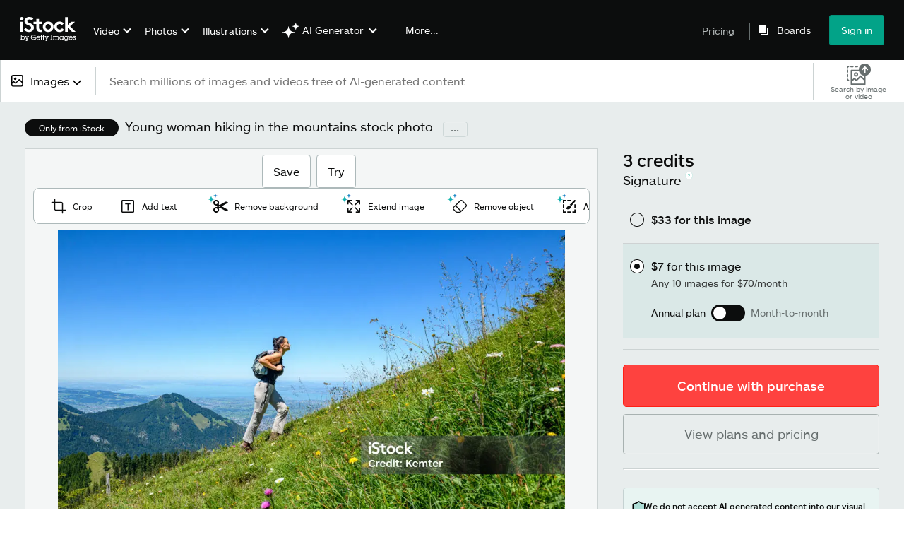

--- FILE ---
content_type: image/svg+xml
request_url: https://www.istockphoto.com/components/global-nav/static/static/icon_facebook-fde90d6982fab558c940.svg
body_size: 711
content:
<?xml version="1.0" encoding="utf-8"?>
<!-- Generator: Adobe Illustrator 21.0.0, SVG Export Plug-In . SVG Version: 6.00 Build 0)  -->
<!DOCTYPE svg PUBLIC "-//W3C//DTD SVG 1.1//EN" "http://www.w3.org/Graphics/SVG/1.1/DTD/svg11.dtd">
<svg version="1.1" id="Layer_1" xmlns="http://www.w3.org/2000/svg" xmlns:xlink="http://www.w3.org/1999/xlink" x="0px" y="0px"
	 width="44.8333321px" height="40.8333321px" viewBox="0 0 44.8333321 40.8333321"
	 style="enable-background:new 0 0 44.8333321 40.8333321;" xml:space="preserve">
<style type="text/css">
	.st0{fill:#353838;}
	.st1{fill:#FFFFFF;}
</style>
<path class="st0" d="M40.8333321,40.8333321H4c-2.2,0-4-1.7999992-4-4V4c0-2.2,1.8-4,4-4h36.8333321c2.2000008,0,4,1.8,4,4
	v32.8333321C44.8333321,39.0333328,43.0333328,40.8333321,40.8333321,40.8333321z"/>
<path class="st1" d="M27.7618618,21.4338112l0.5315151-4.1217136h-4.0815392v-2.6315794
	c0-1.1933222,0.3327179-2.0066071,2.0437679-2.0066071l2.1808472-0.0012207V8.9864492
	c-0.3765564-0.0503006-1.6710548-0.1624994-3.1797886-0.1624994c-3.1471462,0-5.3003159,1.9212294-5.3003159,5.4488134v3.0393343
	h-3.5594673v4.1217136h3.5594673v10.575573h4.2554893v-10.575573H27.7618618z"/>
</svg>


--- FILE ---
content_type: image/svg+xml
request_url: https://www.istockphoto.com/components/global-nav/static/static/close-4cf328169f020bf500fa.svg
body_size: 876
content:
<svg width="14px" height="14px" viewBox="0 0 14 14" version="1.1" xmlns="http://www.w3.org/2000/svg" xmlns:xlink="http://www.w3.org/1999/xlink">
    <defs>
        <path d="M12.7852122,0.209179092 L7.00742444,5.98713384 L1.23138643,0.209179092 C0.951420942,-0.0510594633 0.515724648,-0.0444711454 0.24450808,0.227296966 C-0.0267084883,0.497417997 -0.0337076255,0.933894054 0.227010237,1.21225048 L6.00654782,6.99185231 L0.227010237,12.7714541 C0.0362837469,12.9476916 -0.0424565471,13.2145185 0.0222854725,13.4648746 C0.087027492,13.7185248 0.284753119,13.9128802 0.53672206,13.9771163 C0.788691001,14.0429995 1.05465822,13.9639397 1.23138643,13.7745255 L7.00917423,7.9949237 L12.7887118,13.7745255 C13.0686773,14.033117 13.5043736,14.0265287 13.7738404,13.7564077 C14.0450569,13.4846395 14.0538059,13.0498106 13.7913382,12.7714541 L8.01355042,6.99185231 L13.7913382,1.21225048 C14.0695539,0.935541134 14.0695539,0.484241362 13.7913382,0.207532012 C13.6531053,0.0691773374 13.4711277,0 13.2891501,0 C13.1071726,0 12.925195,0.0691773374 12.7852122,0.209179092 Z" id="unisporkal-getty-close-svg-path-1"></path>
    </defs>
    <g stroke="none" stroke-width="1" fill-rule="evenodd">
        <g transform="translate(-348.000000, -239.000000)">
            <g transform="translate(0.000000, 216.000000)">
                <g transform="translate(348.000000, 23.000000)">
                    <mask>
                        <use xlink:href="#unisporkal-getty-close-svg-path-1"></use>
                    </mask>
                    <use fill-rule="evenodd" xlink:href="#unisporkal-getty-close-svg-path-1"></use>
                </g>
            </g>
        </g>
    </g>
</svg>


--- FILE ---
content_type: text/javascript; charset=utf-8
request_url: https://www.istockphoto.com/asset-detail/assets/app-root-components-asset-detail-istock-index.0cbeee2b1be6b817e09d.js
body_size: 70996
content:
"use strict";(self.webpackChunkasset_detail=self.webpackChunkasset_detail||[]).push([[2872],{64405:function(e,t,a){a.r(t),a.d(t,{MOSAIC_GRID_TYPES:function(){return P},default:function(){return R}});var s=a(70277),i=a.n(s),n=a(89357),o=(a(54824),a(3271)),r=a(9975),l=a(32485),c=a.n(l),d=a(2896);function u(){return u=Object.assign?Object.assign.bind():function(e){for(var t=1;t<arguments.length;t++){var a=arguments[t];for(var s in a)({}).hasOwnProperty.call(a,s)&&(e[s]=a[s])}return e},u.apply(null,arguments)}var _=({styles:e={},...t})=>i().createElement("svg",u({width:"63",height:"52",viewBox:"0 0 63 52",fill:"none",xmlns:"http://www.w3.org/2000/svg"},t),i().createElement("path",{fill:"#201D21",fillOpacity:".36",d:"M12 7h36v30H12z"}),i().createElement("g",{filter:"url(#a)"},i().createElement("path",{d:"M36.91 27.7a.6.6 0 00.56-.383l2.744-7.059a.6.6 0 00-.84-.747l-5.207 2.769a.6.6 0 01-.776-.19l-3.496-5.073a.6.6 0 00-.989 0L25.41 22.09a.6.6 0 01-.776.19l-5.208-2.769a.6.6 0 00-.84.747l2.745 7.06a.6.6 0 00.56.382z",fill:"#fff"})),i().createElement("defs",null,i().createElement("filter",{id:"a",x:".543",y:".757",width:"61.714",height:"50.943",filterUnits:"userSpaceOnUse",colorInterpolationFilters:"sRGB"},i().createElement("feFlood",{floodOpacity:"0",result:"BackgroundImageFix"}),i().createElement("feColorMatrix",{in:"SourceAlpha",values:"0 0 0 0 0 0 0 0 0 0 0 0 0 0 0 0 0 0 127 0",result:"hardAlpha"}),i().createElement("feOffset",{dx:"2",dy:"4"}),i().createElement("feGaussianBlur",{stdDeviation:"10"}),i().createElement("feComposite",{in2:"hardAlpha",operator:"out"}),i().createElement("feColorMatrix",{values:"0 0 0 0 0 0 0 0 0 0 0 0 0 0 0 0 0 0 0.1 0"}),i().createElement("feBlend",{in2:"BackgroundImageFix",result:"effect1_dropShadow_336_8831"}),i().createElement("feBlend",{in:"SourceGraphic",in2:"effect1_dropShadow_336_8831",result:"shape"})))),p={container:"IfNUoi1DyDWGmdbXRgZm",containerImage:"DpVIrOO4Yqz_HBC5UNHf",header:"h4wlcZGn3O5A4rIqlAJe",containerFilm:"Zo7m5e3jFTjSKvpliRWl",headerName:"QB39eWdEpU6I7v27BW69",headerImage:"LBRT6U8EOhecjlyuNzfR",headerFilm:"yDCnH0Yl_6gkTtAe3uR6",grid:"QJDupmf1Svyiue0yj8M7",gridRow:"VGEZ52IewgyGk33BvSdm",buttonContainer:"zP1nRL8t9978CbJEAduR"},m=a(15834);function h(){return h=Object.assign?Object.assign.bind():function(e){for(var t=1;t<arguments.length;t++){var a=arguments[t];for(var s in a)({}).hasOwnProperty.call(a,s)&&(e[s]=a[s])}return e},h.apply(null,arguments)}var g=({styles:e={},...t})=>i().createElement("svg",h({width:"23",height:"17",viewBox:"0 0 23 7",xmlns:"http://www.w3.org/2000/svg"},t),i().createElement("g",{fill:"none",fillRule:"evenodd"},i().createElement("path",{d:"M-1-1h24v9H-1z"}),i().createElement("path",{d:"M9.813 0v4.4h1.3v1.2h-1.3v.9h-2.6v-1h-6.5c-1.1 0-.6-1.1-.6-1.1s5.9-4.3 6.1-4.4h3.6zm-2.6 1.5l-3.8 2.6h3.8V1.5zm4.3-1.5v6.5h2.7V3.8l4.3 2.7h3.6l-5.7-3.5 5.3-3h-3.4l-4.1 2.4V0h-2.7z",fill:"#FFF",fillRule:"nonzero"})));function f(){return f=Object.assign?Object.assign.bind():function(e){for(var t=1;t<arguments.length;t++){var a=arguments[t];for(var s in a)({}).hasOwnProperty.call(a,s)&&(e[s]=a[s])}return e},f.apply(null,arguments)}var w=({styles:e={},...t})=>i().createElement("svg",f({xmlns:"http://www.w3.org/2000/svg",width:"17.103",height:"11.732",viewBox:"0 0 17.103 11.732"},t),i().createElement("path",{className:e.st0||"st0",d:"M17.103.816l-5.371 3.1V0H0v11.732h11.732V7.815l5.37 3.1z"})),v=a(16006),C="UdczENLjkNFX8Ev7qdDw",x="mQLvZpk9FuCZzWcbZkvA",A="mBs757wYAfUEVAgcLcaf",b=a(74848);var T=({src:e=null,poster:t=null,filmDefinition:a=null,alt:i})=>{const n=(0,s.useRef)(),[o,r]=(0,v.A)(n);return(0,b.jsxs)("div",{ref:n,className:C,"data-testid":"mosaic-grid-video-asset",children:[(0,b.jsx)("img",{src:t,alt:i,loading:"lazy"}),o&&(0,b.jsx)("video",{loop:!0,muted:!0,preload:"none",ref:r,src:e,poster:t,onFocus:e=>e.target.play(),onBlur:e=>e.target.pause()}),"4K"===a?(0,b.jsx)(g,{"aria-label":"video4k",className:A}):(0,b.jsx)(w,{"aria-label":"video",className:x})]})},E="TAF6TGMGdIu9t6KfcMgA",S="y7LzCwfJsYXElRljQl88";var y=(0,o.A)(({asset:e,href:t,trackOnClick:a,overlay:s=null,icon:i})=>{const n=(()=>{const t=e.maxWidth?e.maxWidth:0,a=e.maxHeight?e.maxHeight:0,s="film"===e.assetType?640:612,i=Math.min(s/t,s/a);return{width:Math.floor(t*i),height:Math.floor(a*i)}})(),o="image"===e.assetType?E:S,r=(0,m.A)();return(0,b.jsxs)("a",{"data-testid":"mosaic-grid-asset",className:o,href:t,onClick:()=>a(r),style:{"--width":n.width,"--height":n.height},"data-max-width":n.width,"data-max-height":n.height,children:[i,s,"image"===e.assetType&&(0,b.jsx)("img",{src:e.thumb612Url,alt:e.title}),"film"===e.assetType&&(0,b.jsx)(T,{src:e.filmThumbUrl,poster:e.thumbUrl,filmDefinition:e.filmDefinition,alt:e.title})]},e.assetId)},"thumbnail"),N="ZQ0w0RWgU8HpxdFyDeLo",I="VwNj3iKCLU8jQbxff08E",j="xYnOErcLxtGDi8YZZxGm",D="nLBut5yWNQ8XgZXYhCIO";var O=({count:e,text:t})=>(0,b.jsxs)(b.Fragment,{children:[(0,b.jsx)("div",{className:N,"data-testid":"mosaic-grid-overlay"}),(0,b.jsxs)("div",{className:I,children:[(0,b.jsxs)("div",{className:j,children:["+",e]}),(0,b.jsx)("div",{className:D,children:t})]})]});const P={SINGLE_ROW:"single-row",MULTI_ROW:"multi-row"};var R=(0,o.A)(({data:e=null,isImage:t=!1,header:a,linkText:s,viewAllUrl:i,overlayText:o,tracking:l,inGridCount:u,gridType:m=P.MULTI_ROW,searchScope:h=null})=>{const g=(0,n.F)(),f=e.totalNumberOfResults-u+1,w=e=>h?g.prefixedPath((e=>r.A.appendQueryParamsToString(e,{searchscope:h}))(e)):g.prefixedPath(e),v=(0,d.d4)(e=>e.buyCardData.basicSelfServeUpgrade?.basicToPremUpsellTestEligible),C=(e,t)=>!t&&e.isSignatureImage&&v;return(0,b.jsxs)("section",{className:c()(p.container,{[p.containerImage]:t,[p.containerFilm]:!t}),"data-testid":"mosaic-grid-assets",children:[(0,b.jsxs)("div",{className:p.header,children:[(0,b.jsx)("h2",{"data-testid":"mosaic-grid-header",className:p.headerName,children:a}),m===P.SINGLE_ROW?null:(0,b.jsxs)("a",{href:i,onClick:l.trackViewAll,children:[s,">"]})]}),(0,b.jsx)("div",{className:m===P.SINGLE_ROW?p.gridRow:p.grid,children:e.assets.map((t,a)=>{const s=(t=>{const a=e.assets.length-1,s=e.totalNumberOfResults>u;return t===a&&s})(a);return(0,b.jsx)(y,{asset:t,href:s?i:w(t.landingUrl),icon:C(t,s)&&(0,b.jsx)(_,{"data-testid":"mosaic-crown-icon",className:p.crownIcon}),trackOnClick:e=>s?l.trackViewAllOverlay():l.trackAssetClick(t,a+1,e),overlay:s?(0,b.jsx)(O,{count:f,text:o}):null},t.id)})})]})},"mosaic_grid")},61445:function(e,t,a){a.r(t),a.d(t,{default:function(){return Km}});var s=a(70277),i=a.n(s),n=a(31876),o=a(43633),r=a(2896),l=a(91829),c=a(1265),d=a(59390),u=a(84986),_=a(71926),p=a(90727);var m={INITIALIZE:"INITIALIZE",SET_AVAILABLE_CREDITS:"SET_AVAILABLE_CREDITS",SET_AGREEMENTS:"SET_AGREEMENTS",LOAD_SUBSCRIPTION:"LOAD_SUBSCRIPTION",SELECT_AGREEMENT_TYPE:"SELECT_AGREEMENT_TYPE",SET_SELECTED_ACCOUNT:"SET_SELECTED_ACCOUNT",SET_DISPLAY_ERROR:"SET_DISPLAY_ERROR",SET_LICENSES:"SET_LICENSES",SET_TOASTER:"SET_TOASTER",SET_BUY_AND_BURN_DOWNLOAD:"SET_BUY_AND_BURN_DOWNLOAD",CHECK_LICENSE:"CHECK_LICENSE",SELECT_ASSET_SIZE:"SELECT_ASSET_SIZE",SET_CTA_IN_PROGRESS:"SET_CTA_IN_PROGRESS",SELECT_PRICING_CLARITY_OPTION_TOGGLE:"SELECT_PRICING_CLARITY_OPTION_TOGGLE",SET_APPLE_PAY_PRODUCT_ELIGIBILITY:"SET_APPLE_PAY_PRODUCT_ELIGIBILITY",GO_TO_BEGINNING:"GO_TO_BEGINNING",CANCEL_AND_BACK_TO_BEGINING:"CANCEL_AND_BACK_TO_BEGINING",GO_TO_FREE_ADMIN_DOWNLOAD:"GO_TO_FREE_ADMIN_DOWNLOAD",GO_TO_CONFIRM_DOWNLOAD:"GO_TO_CONFIRM_DOWNLOAD",GO_TO_COMPLETE_DOWNLOAD:"GO_TO_COMPLETE_DOWNLOAD",GO_TO_COMPLETE_REDOWNLOAD:"GO_TO_COMPLETE_REDOWNLOAD",GO_TO_NEXT_STEP:"GO_TO_NEXT_STEP",FETCH_USER_AGREEMENT_OVERVIEW_RESPONDED:"FETCH_USER_AGREEMENT_OVERVIEW_RESPONDED",SET_REDIRECT_BEFORE_INITIATING_DOWNLOAD:"SET_REDIRECT_BEFORE_INITIATING_DOWNLOAD",POST_ASSET_TO_CREATE_DOWNLOAD:"POST_ASSET_TO_CREATE_DOWNLOAD",REDIRECT_TO_URL:"REDIRECT_TO_URL",SET_DOWNLOAD_DATA:"SET_DOWNLOAD_DATA",SELECT_ACCOUNT_STEP:"SELECT_ACCOUNT_STEP",CONFIRM_DOWNLOAD_STEP:"CONFIRM_DOWNLOAD_STEP",GO_TO_INITIATE_DOWNLOAD_AND_SELECT_LICENSES_STEP:"GO_TO_INITIATE_DOWNLOAD_AND_SELECT_LICENSES_STEP",SET_SPECTRUM_DOWNLOADED_ASSET_ID:"SET_SPECTRUM_DOWNLOADED_ASSET_ID",SHOW_POST_DOWNLOAD_ONBOARDING:"SHOW_POST_DOWNLOAD_ONBOARDING",HIDE_POST_DOWNLOAD_ONBOARDING:"HIDE_POST_DOWNLOAD_ONBOARDING",SET_APPLE_PAY_DEFAULT_PAYMENT:"SET_APPLE_PAY_DEFAULT_PAYMENT"};const h=Object.freeze({CREATE_DOWNLOAD:"createDownload",GO_TO_INITIATE_DOWNLOAD_AND_SELECT_LICENSES_STEP:"goToInitiateDownloadAndSelectLicensesStep",HANDLE_ACCOUNT_SELECTION:"handleAccountSelection",INITIATE_DOWNLOAD:"initiateDownload",REDIRECT_TO_CHECKOUT:"redirectToCheckout",REDIRECT_TO_CREDITPACKS:"redirectToCreditPacks",REDIRECT_TO_FAST_CHECKOUT:"redirectToFastCheckout",REDIRECT_TO_FAST_CHECKOUT_WITH_ANNUAL_PACK:"redirectToFastCheckoutWithAnnualPack",REDIRECT_TO_FAST_CHECKOUT_WITH_SUBSCRIPTION:"redirectToFastCheckoutWithSubscription",REDIRECT_TO_PRICING:"redirectToPricing"}),g=Object.freeze({REDIRECT_TO_CHECKOUT:"redirectToCheckout",REDIRECT_TO_FAST_CHECKOUT:"redirectToFastCheckout",REDIRECT_TO_FAST_CHECKOUT_WITH_ANNUAL_PACK:"redirectToFastCheckoutWithAnnualPack",REDIRECT_TO_FAST_CHECKOUT_WITH_SUBSCRIPTION:"redirectToFastCheckoutWithSubscription"}),f=Object.freeze({FULL_WIDTH_SUPER_CTA:"super-cta super-cta--full-width",HOLLOW_CTA:"hollow-cta",PRIMARY_CTA:"primary-cta",SUPER_CTA:"super-cta"}),w=Object.freeze({BUY_CREDITS:"buy_credits",CHOOSE_ACCOUNT:"choose_account",CONFIRM_DOWNLOAD:"confirm_download",CONTINUE_TO_CHECKOUT:"continue_to_checkout",DOWNLOAD_FOR_FREE:"download_for_free",DOWNLOAD_METHOD:"download_method",DOWNLOAD_THIS_IMAGE:"download_this_image",DOWNLOAD_THIS_VIDEO:"download_this_video_clip",DOWNLOAD_THIS_VIDEO_TEMPLATE:"download_this_video_template",FREE_DOWNLOAD:"free_download_cta",REDOWNLOAD_FOR_FREE:"re-download_for_free"}),v=e=>{const{ctaAction:t,name:a}=e.calc?.step||{},{freeFile:s}=e.asset,i=((e,t,a)=>e||a===h.CREATE_DOWNLOAD?"no_checkout_option":t?`no_checkout_option_${t}`:"no_checkout_option_pnp_redirect")(s,p.R_.includes(a)?(0,p.LW)(e):null,t),n=(0,d.A)({cta_selection:s?"start_free_download":"start_paid_download",cta_text:"download_this_image",cta_url:void 0,download_flow:i,ui_element_location:"adp_buy_card"});(0,u.C)(n)};var C=e=>t=>a=>{const s=e.getState(),i=t(a),n=e.getState();switch(a.type){case m.REDIRECT_TO_URL:n.calc?.step?.ctaAction===h.INITIATE_DOWNLOAD&&v(n);break;case m.GO_TO_NEXT_STEP:{const{step:{warningBox:e,name:t}={}}=n.calc||{};if(t===s.calc?.step?.name)break;s.calc?.step?.ctaAction===h.INITIATE_DOWNLOAD&&v(n),e&&p.R_.includes(t)&&(e=>{const t=(0,p.LW)(e),a=(0,_.A)({error_message_selection:"download_error",error_message_name:t,ui_element_location:"buy_card"});(0,u.C)(a)})(n);break}}return i};const x=[c.A,C];"undefined"!=typeof window&&window.reduxLogger&&x.push(window.reduxLogger.createLogger({diff:!0,duration:!0,collapsed:!0,stateTransformer(e){return e.toJS?e.toJS():e}}));const A="undefined"!=typeof window&&window.__REDUX_DEVTOOLS_EXTENSION_COMPOSE__||l.Zz;var b=(e,t={})=>(0,l.y$)(e,t,A((0,l.Tw)(...x))),T=a(48572),E=a.n(T),S=a(9404),y=a.n(S);const N={Small:"small_file_size",Medium:"medium_file_size",Large:"large_file_size",Xlarge:"xlarge_file_size",Xxlarge:"xxlarge_file_size",eps:"EPS",epsUnavailable:"EPS"};let I=null,j=!1;const D=function(e,t,a){if("film"===t)return e;const s=[...e];return"illustration"!==a||j||s.push({name:"epsUnavailable",teeShirtSize:"epsUnavailable",description:"eps_not_available",epsUnavailable:!0}),s};var O={formatAsset:function(e){return"film"!==e.assetType&&function(e){if(I=e.findIndex(e=>"eps"===e.name),j=I>=0,!j)return;const t=e[I];t.teeShirtSize=t.name,t.isEps=!0}(e.imageSizes),{actualMaxDimensions:e.actualMaxDimensions,agreements:e.agreements,allowedUseCodeKey:e.allowedUseCodeKey,artist:e.artist,assetDimensions:e.assetDimensions,assetFamily:e.family,assetId:e.id,assetQuality:e.quality,assetType:e.assetType,category:e.category,clipLength:e.clipLength,contributor:e.contributor,dateSubmittedVideo:e.dateSubmittedVideo,dateSubmittedVideoFormatted:e.dateSubmittedVideoFormatted,dateSubmitted:e.dateSubmitted,dateSubmittedFormatted:e.dateSubmittedFormatted,defaultMainImageURL:e.defaultMainImageURL,defaultMainWebPURL:e.defaultMainWebPURL,epsFileSizeIndex:I,exclusiveContent:e.exclusiveContent,experiences:e.experiences,filmDefinition:e.filmDefinition,filmCompUrl:e.filmCompUrl,downloadableFilmCompUrl:e.downloadableFilmCompUrl,filmPreviewDimensions:e.filmPreviewDimensions,freeFile:e.isFreeFile,galleryComp1024Url:e.galleryComp1024Url,galleryHighResCompUrl:e.galleryHighResCompUrl,hasEpsFileSize:j,id:e.id,includedWithSubscription:(null!=e.agreements?e.agreements.indexOf("RF"):void 0)>=0,is360Image:e.is360Image,isEditorialUseOnly:e.isEditorialUseOnly,isEssentialImage:e.isEssentialImage,isSignatureImage:e.isSignatureImage,isFilm:e.isFilm,isHidden:e.isHidden,isIllustration:e.isIllustration,isImage:e.isImage,isIstockExclusive:e.isIstockExclusive,isVector:e.isVector,isVideoTemplate:e.isVideoTemplate,istockCollection:e.istockCollection,keywords:e.keywords,largeMainImageURL:e.largeMainImageURL,largeMainWebPURL:e.largeMainWebPURL,licenseType:e.licenseType,localizedCaption:e.localizedCaption,location:e.location,mainImageUrl:e.mainImageUrl,mainWebPUrl:e.mainWebPUrl,mediaType:e.mediaType,orderId:e.orderId,orientation:e.orientation,pluginName:e.pluginName,ratio:e.ratio,showCreditExpiryDisclaimer:e.showCreditExpiryDisclaimer,sizes:D(e.imageSizes,e.assetType,e.mediaType),stackId:e.stackId,standardLicense:e.standardLicense,thumb612Url:e.thumb612Url,thumbUrl:e.thumbUrl,title:e.title,videoTemplateApp:e.videoTemplateApp,videoTemplateAppVersion:e.videoTemplateAppVersion,videoTemplateDimensions:e.videoTemplateDimensions,videoTemplatePreviewUrl:e.videoTemplatePreviewUrl,videoTemplatePreviewDimensions:e.videoTemplatePreviewDimensions,zoomedImageUrl:e.zoomedImageUrl,zoomedWebPUrl:e.zoomedWebPUrl}},getSizeMap:()=>N,getPreferredSize:e=>e.istock_user_preferred_download_size,getVideoPreferredSize:e=>({name:e.istock_user_preferred_video_download_size_name,definition:e.istock_user_preferred_video_download_size_definition}),getEpsPreferredSize:e=>e.istock_user_preferred_eps_download_size,setPreferredSize:function(e){let t="istock_user_preferred_download_size";"eps"===e&&(t="istock_user_preferred_eps_download_size"),E().post("/detail/preferences",{asset_detail_preferences:{[t]:e}})},setPreferredVideoSize:function(e,t){E().post("/detail/preferences",{asset_detail_preferences:{istock_user_preferred_video_download_size_name:e,istock_user_preferred_video_download_size_definition:t}})}};const P="signature",R="essentials",k=e=>{if(e)return e.match(/premium|signature/i)};var L={SIGNATURE:P,ESSENTIALS:R,isPPV:e=>!!e&&/video/i.test(e),isSignature:k,isEssentials:e=>!!(e?e.match(/essentials/i):void 0),getAssetCollectionName(e){return k(e.istockCollection)?P:R}};let F={subsInfo:{}};var U=function(e={}){const t=e.name||"";return F.subsInfo={isPPV:L.isPPV(t),isSignature:L.isSignature(t),isEssentials:L.isEssentials(t),downloadedCount:e.download_count||0,downloadLimit:e.download_limit||0,autoRenews:!!e.is_auto_renewal,daysUntilExpiry:e.days_until_product_expires||0},F.subsInfo.downloadsRemaining=F.subsInfo.downloadLimit-F.subsInfo.downloadedCount},B=function(e){window.tracking_data.has_purchased=e.has_purchase_history,window.tracking_data.has_credits=e.has_credits,window.tracking_data.has_subscription=e.has_subscription,window.tracking_data.has_subs_downloads=e.subsInfo.downloadsRemaining>0,window.tracking_data.remembered=e.remembered,window.tracking_data.authenticated=e.authenticated};var M={formatUser:function(e={}){return F=e,F.credit_amount=F.credit_amount||0,F.authenticated=F.authenticated||!1,F.remembered=F.remembered||!1,F.team_member=F.team_member||!1,F.team_leader=F.team_leader||!1,F.has_credits=F.has_credits||!1,F.has_subscription=F.has_subscription||!1,F.team_credits=F.team_credits||0,F.team_name=F.team_name||"",U(),"undefined"!=typeof window&&void 0!==window.tracking_data&&B(F),F}},z=a(91897);class W{static isMappable(e){return null!==e&&"object"==typeof e&&!y().Iterable.isIterable(e)}static mapArray(e){return y().List(e.map(e=>this.mapJS(e)))}static mapHash(e){for(const t in e){const a=e[t];e[t]=this.mapJS(a)}return y().Record(e)()}static mapJS(e){return this.isMappable(e)?Array.isArray(e)?this.mapArray(e):this.mapHash(e):e}static fromJS(e){return this.mapJS(e)}}var H=W.fromJS({userDetails:{country_code:"",authenticated:!1,remembered:!1,anonymous:!0,has_subscription:!1,has_purchase_history:!1,team_member:!1,team_leader:!1,team_name:"",fast_checkout_sub:!1,fast_checkout_subs_pack_sku:"",istock_fast_checkout_larger_offer_credit_pack_sku:"",pricing_clarity_flow:!1,credit_amount:0,has_ai_generations:!1,ai_tooltip_enabled:!0,show_ai_bundling_offer:!1,has_active_ai_bundling_agreement:!1,show_unlimited_content:!1,price_book:{},has_credits:!1,team_credits:0,subsInfo:{isPPV:!1,isSignature:!1,isEssentials:!1,downloadedCount:0,downloadLimit:0,autoRenews:!1,daysUntilExpiry:0,downloadsRemaining:0}},asset:{agreements:[],allowedUseCodeKey:"",assetDimensions:{width:0,height:0},assetFamily:"",assetId:"",assetType:"",dateSubmitted:"",dateSubmittedFormatted:"",defaultMainImageURL:"",epsFileSizeIndex:-1,exclusiveContent:"",freeFile:!1,hasEpsFileSize:!1,id:"",isEditorialUseOnly:!1,isEssentialImage:!1,isSignatureImage:!1,isFilm:!1,isHidden:!1,isIllustration:!1,isImage:!1,isIstockExclusive:!1,isVector:!1,istockCollection:"",keywords:[],licenseType:"",localizedCaption:null,location:"",mainImageUrl:"",mediaType:"",sizes:[],standardLicense:{license_type:"",description:"",credit_cost:Number.MAX_VALUE,is_purchase_required:!0,acquired:!1,is_acquired_and_not_repurchasable:!1,is_selected:!1},thumbUrl:"",zoomedImageUrl:""},agreements:[],subscription:null,licenses:[],calc:{step:{applePayProductEligibility:!1,name:z.A.PICK_PAYMENT_OPTION,viewLicenseSelection:!1,showFileTypeDropdown:!1,showPricingClarity:null,redownloadSection:null,showCreditCost:null,title:null},assetIsIllustration:!1,assetIsImage:!1,assetIsVideo:!1,assetIsVideoTemplate:!1,assetCollectionName:"",assetCollectionIsSignature:!1,applePayDefault:!1,buyAndBurnDownload:!1,localePhoneNumber:void 0,redownloadForFree:!1,isFreeAdminDownload:!1,teamCreditsAvailable:0,includedWithSubscription:void 0,selectedAccount:void 0,selectedAccountCredits:0,selectedAccountHasAnyCredits:!1,selectedAccountHasEnoughCredits:!1,selectedAgreement:void 0,selectedAgreementType:void 0,selectedAgreementSize:void 0,selectedAssetSize:{},largestSizeAvailable:{},userIsTeamUser:!1,isTeamAccountSelected:!1,totalCreditCost:Number.MAX_VALUE,isInPricingClarity:!1,ctaInProgress:!1,showDropboxModal:void 0,showIncentivizationModal:void 0,hasSubscription:!1,isSubscriptionDownloadAllowed:!1,optionalLicenseIndexes:[],hasSelectedOptionalLicenses:!1,notAcquiredSelectedLicenses:[],hasAvailableCredits:!1},buyCardData:{},categories:{categoriesView:{ftlpCategory:"",parentKeywordCategory:"",matchingInspirePages:""}},downloadData:null,displayError:null,editable:!1,isAiEditable:!1,keywordsView:{},metaTags:{seoAlt:"",seoImageTitle:"",seoFilmAlt:"",seoFigCaption:""},redirectToUrl:null,postDownloadOnboarding:!1,mobileSimplification:!1,searchPhrase:null,searchScope:null,versionCount:0,openInlineCropDefault:!1,aiTooltipOpenByDefault:!0,aiBundleAcquisition:{eligible:!1},iStockRenderFederatedBuyCard:{enabled:!1,templateName:null}});var V=e=>({type:m.SET_SELECTED_ACCOUNT,selectedAccountName:e});var G=()=>({type:m.GO_TO_NEXT_STEP});const Y="RoyaltyFreeSubscription",K="CreditPack",Q="EasyAccess";var J={ROYALTY_FREE_SUBSCRIPTION:Y,CREDIT_PACK:K,EASY_ACCESS:Q,ALL:[Y,K,Q]},Z=a(82784);var $={singleDownload(e,t){return e&&(tracking_data.payment_source=e),t&&(tracking_data.extended_licenses=t,tracking_data.ui_element_location="extended_license"),delete tracking_data.asset_details.asset_size}};var q=(e,t)=>{const a=function(e){return e.asset.freeFile?"free_download":e.calc.buyAndBurnDownload?"credits":e.calc.redownloadForFree?"redownload":e.calc.selectedAgreementType===J.CREDIT_PACK?"credits":e.calc.selectedAgreementType===J.ROYALTY_FREE_SUBSCRIPTION?"subscription":null}(e),s=e.calc.selectedAssetSize;tracking_data.asset_details.asset_size=s?.teeShirtSize;const i=e.downloadData?.data?.single_downloads?.first()?.source_download?.id||void 0,n=(0,Z.A)({asset_details:tracking_data.asset_details,download_method:a,is_eps:t,download_id:i});return(0,u.C)(n),$.singleDownload(a,function(e){return e.calc.hasSelectedOptionalLicenses?e.licenses.filter(e=>e.is_selected&&"Standard"!==e.license_type).map(e=>e.license_type).toArray():null}(e))};var X=e=>({type:m.SET_DISPLAY_ERROR,message:e});var ee=e=>({type:m.REDIRECT_TO_URL,url:e});var te=e=>({type:m.SET_BUY_AND_BURN_DOWNLOAD,buyAndBurnDownload:e}),ae=a(31210),se=a(45498);const ie=function(e){return e.selectedAgreementType===J.CREDIT_PACK&&e.hasSelectedOptionalLicenses?e.notAcquiredSelectedLicenses:null},ne=e=>{const t=a=>{if(a>=e.length)return;const s=e[a],i=document.createElement("a");i.href=s,i.download="Original.jpeg",(document.body||document.documentElement).appendChild(i),i.click(),i.parentNode.removeChild(i),setTimeout(()=>{t(a+1)},5e3)};try{t(0)}catch(e){(0,ae.d)(e)}};var oe=(e,t,a,s,i,n,o,r)=>function(l,c){const{asset:d,calc:u}=c(),_="image/eps"===u.selectedAgreementSize?.content_type;return(({isImageEdited:e,asset:t,calc:a,korrelationId:s,editDetails:i})=>{if(e){const n={assetId:t.assetId,downloadToken:a.selectedAgreementSize.download_token,korrelationId:s,isImageEdited:e,editDetails:i};return(0,se.A)(n)}return E().post("/downloads/create-download",{data:{asset:{asset_id:t.assetId,asset_type:t.assetType,asset_collection:t.istockCollection},tokens:[a.selectedAgreementSize.download_token],licenses:ie(a)?.toJS(),korrelation_id:s,credit_share:a.isTeamAccountSelected}})})({isImageEdited:s,asset:d,calc:u,korrelationId:e,editDetails:o}).then(function(e){l((e=>({type:m.SET_DOWNLOAD_DATA,downloadData:e}))(e.data)),r();const t=c(),{downloadData:s}=t;let o=!1;const{modifications_url:d}=s?.data;return a||!s.hasDownloadDestinations||d?"complete"===document.readyState?d?(ne([d,s.downloadDestinationUrl]),n(!1)):window.location.href=s.downloadDestinationUrl:window.addEventListener("load",()=>{d?ne([d,s.downloadDestinationUrl]):window.location.href=s.downloadDestinationUrl}):({dropboxEnabled:o}=s),q(t,_),i(),l(((e,t)=>({type:m.SET_TOASTER,forceDownload:e,dropboxEnabled:t}))(a,o)),t.calc.buyAndBurnDownload?l(te(!1)):t.calc.redownloadForFree?l((e=>({type:m.GO_TO_COMPLETE_REDOWNLOAD,dropboxEnabled:e}))(o)):void l((e=>({type:m.GO_TO_COMPLETE_DOWNLOAD,dropboxEnabled:e}))(o))}).catch(function(e,a){403===e.status&&l(ee(t)),l(X("download_failed")),n(!1)})};var re={PERSONAL:"personalAccount",TEAM:"teamAccount"};var le=class{_parseQuery(e){const t={};let a="image";for(let s of e.toLowerCase().split("&")){const[e,i]=Array.from(s.split("="));"assettype"===e&&(a=i),this._addItem(t,e,decodeURIComponent(i))}return t.assettype||this._addItem(t,"assettype",a),[t,a]}_addItem(e,t,a){return e[t]||(e[t]={}),e[t][a]=a,!0}_buildQuery(e){const[t,a]=this._parseQuery(e),s=["language","contracturl","assettype"],i=[];for(let e in t){const a=t[e];if(!s.contains(e))for(let t in a){const s=a[t];""!==s&&i.push(`${e}=${encodeURIComponent(s)}`)}}return[i.join("&"),a]}parseQuery(e){return this._parseQuery(e)}normalizeUrl(e){const t=e.split("?"),a=t[0];if(t.length>1){const e=t[1],[s,i]=this._buildQuery(e);return[`${a}?${s}`,e]}return[a,""]}normalizeUrlFromQuery(e){const[t,a]=this._buildQuery(e);return[`/search/2/${a}?${t}`,a]}};var ce=(e=document.referrer)=>(null!=function(e){const t=new le,a=t.normalizeUrl(e)[1];return t.parseQuery(a)[0]}(e).phrase?window.giLocalStorage.setItem("spectrum.downloadAssetId",window.tracking_data.asset_details.asset_id):window.giLocalStorage.getItem("spectrum.downloadAssetId")!==window.tracking_data.asset_details.asset_id&&window.giLocalStorage.removeItem("spectrum.downloadAssetId"),{type:m.SET_SPECTRUM_DOWNLOADED_ASSET_ID});var de=()=>(e,t)=>{if(t().userDetails.authenticated)return E().get("/downloads/subscription",{headers:{Accept:"application/json"}}).then(function(t){return e({subscription:t.data,type:m.LOAD_SUBSCRIPTION}),Promise.resolve(!0)}).catch(function(e){})};const ue=e=>({type:m.SET_AGREEMENTS,agreements:e});var _e=()=>(e,t)=>{const{agreements:a,asset:s}=t();return 0!==a.size?Promise.resolve(!0):t().userDetails.authenticated?E().get(`/downloads/asset-agreements/${s.assetId}`,{headers:{Accept:"application/json"}}).then(function(t){return e(ue((null!=t.data?t.data.agreements:void 0)||[])),e(de()),Promise.resolve(!0)}).catch(function(t){return e(ue([])),e(de()),Promise.resolve(!1)}):(e(ue([])),e(de()),Promise.resolve(!1))};var pe=()=>e=>E().get("/downloads/download-agreements-overview",{headers:{Accept:"application/json"}}).then(t=>{return e((a=t.data,{type:m.FETCH_USER_AGREEMENT_OVERVIEW_RESPONDED,agreementOverview:a}));var a}).catch(t=>e(X("download_failed")));var me=()=>e=>E().get("/downloads/customer/credit-balances",{headers:{Accept:"application/json"}}).then(t=>{return e((a=t.data.personal_credits,s=t.data.team_credits,{type:m.SET_AVAILABLE_CREDITS,personalCredits:a,teamCredits:s}));var a,s}).catch(t=>e(X("download_failed"))),he=a(52679);const ge="urls.plans_and_pricing_images",fe="urls.plans_and_pricing_images_credit_pack",we="urls.plans_and_pricing_images_subscriptions",ve="urls.plans_and_pricing_video",Ce="urls.plans_and_pricing_videos_credit_pack",xe="urls.plans_and_pricing_videos_subscriptions";var Ae={annualSelfUpgradeRoute:"urls.plans_and_pricing_self_serve",defaultPnpRoute:"urls.plans_and_pricing_subscriptions",pnpCreditsRoute:"urls.plans_and_pricing_credit_packs",getPricingRoute:e=>e?ve:ge,getCreditsPricingRoute:e=>e?Ce:fe,getSubscriptionPricingRoute:e=>e?xe:we,imagePnpRoute:ge,imagePnpCreditRoute:fe,imagePnpSubsRoute:we,videoPnpRoute:ve,videoPnpCreditRoute:Ce,videoPnpSubsRoute:xe};var be=()=>function(e,t){const{userDetails:{authenticated:a,remembered:s,has_purchase_history:i},buyCardData:{downloadBalanceCheckPath:n},asset:{freeFile:o},calc:{assetIsVideo:r}}=t();if(!a&&(o||s||i)){const t=((e,t,a)=>{const s=window.location.search?`${window.location.search}&`:"?";let i=`${window.location.pathname}${s}is_video=${t}`;return e||(i=`${a}?url=${i}`),`/sign-in?returnurl=${i}`})(o,r,n);return void e(ee(t))}return e(ce()),t().userDetails.team_member||e(V(re.PERSONAL)),e(_e()).then(a=>e(me()).then(function(){return t().calc.isFreeAdminDownload?e({type:m.GO_TO_FREE_ADMIN_DOWNLOAD}):e(pe()).then(function(){const a=t();if((e=>!(e.asset.freeFile||e.calc.redownloadForFree||e.userDetails.team_member||e.calc.selectedAccountHasAnyCredits||e.calc.hasSubscription||(0,he.Ay)(e)))(a)){const t=(({assetIsVideo:e,hasSelectedOptionalLicenses:t})=>t?Ae.getCreditsPricingRoute(e):Ae.getPricingRoute(e))({assetIsVideo:a.calc.assetIsVideo,hasSelectedOptionalLicenses:a.calc.hasSelectedOptionalLicenses});return void e(ee(t))}return e(G())})})).catch(function(t){return e(X("download_failed"))})};const Te=e=>({type:m.SET_LICENSES,licenses:e});var Ee=(e,t)=>(a,s)=>{const i=s().licenses.toJS();return i.size>1?a(Te(i)):E().get(window.siteMap.cleanRelativePath(`/asset-detail/${e.assetId}/licenses`),{params:{asset_type:e.assetType,allowed_use_code_key:e.allowedUseCodeKey,istock_collection:e.istockCollection,credit_share:t},headers:{Accept:"application/json"}}).then(function(e){const t=e.data||[];a(Te(t)),a({type:m.SET_CTA_IN_PROGRESS,inProgress:!1})}).catch(e=>a(X("can_not_get_extended_licenses")))};var Se=()=>(e,t)=>e(_e()).then(function(){if((e=>e.userDetails.team_member&&e.userDetails.has_purchase_history&&!e.calc.selectedAccount)(t()))return e(me()).then(()=>e({type:m.SELECT_ACCOUNT_STEP,nextStepIsToDownloadWithLicenseSelection:!0}));const a=t();e(Ee(a.asset,a.calc.isTeamAccountSelected))}).catch(function(t){e(X("download_failed"))});var ye=()=>(e,t)=>e(Se()).then(()=>e({type:m.GO_TO_INITIATE_DOWNLOAD_AND_SELECT_LICENSES_STEP}));var Ne=()=>(e,t)=>e(_e()).then(t=>e({type:m.GO_TO_BEGINNING})).catch(function(e){});var Ie=e=>({type:m.SET_APPLE_PAY_DEFAULT_PAYMENT,applePayDefault:e});const je={initializeDataStep(e,t,a,s,i,n={},o={},r,l,c={},d={},u,_,p,h,g,f,w,v={},C){return{type:m.INITIALIZE,asset:e,userDetails:t,preferredDownloadSize:a,preferredEpsDownloadSize:s,localePhoneNumber:i,buyCardData:n,categories:o,editable:r,isAiEditable:l,keywordsView:c,metaTags:d,mobileSimplification:u,searchPhrase:_,searchScope:p,versionCount:h,hasAvailableCredits:g,openInlineCropDefault:f,aiTooltipOpenByDefault:w,aiBundleAcquisition:v,iStockRenderFederatedBuyCard:C}},cancelDownload(){return{type:m.CANCEL_AND_BACK_TO_BEGINING}},closeDownloadErrorMessage(){return(e,t)=>{e({type:m.CANCEL_AND_BACK_TO_BEGINING})}},closeLicensePicker(){return{type:m.CANCEL_AND_BACK_TO_BEGINING}},selectAssetSize(e){return{type:m.SELECT_ASSET_SIZE,assetSize:e}},setCtaInProgress(e){return{type:m.SET_CTA_IN_PROGRESS,inProgress:e}},checkLicense(e){return{type:m.CHECK_LICENSE,licenseIndex:e}},selectPricingClarityOptionToggle(e){return{type:m.SELECT_PRICING_CLARITY_OPTION_TOGGLE,pricingOptionSelected:e}},setApplePayProductEligibility(e){return{type:m.SET_APPLE_PAY_PRODUCT_ELIGIBILITY,applePayProductEligibility:e}},setSelectedAgreementType(e){return{type:m.SELECT_AGREEMENT_TYPE,agreementType:e}},setRedirectUrl(e){return{type:m.REDIRECT_TO_URL,url:e}},goToInitialLoad:Ne,goToNextStep:G,setSelectedAccount:V,initiateDownload:be,pickOptionalLicenses:Se,performDownload:oe,goToInitiateDownloadAndSelectLicensesStep:ye,showPostDownloadOnboarding:()=>({type:m.SHOW_POST_DOWNLOAD_ONBOARDING}),hidePostDownloadOnboarding:()=>({type:m.HIDE_POST_DOWNLOAD_ONBOARDING}),setApplePayDefaultPayment:Ie};var De=je,Oe=a(89593);var Pe=function(e=null,t){if(t.type===m.LOAD_SUBSCRIPTION)e=W.fromJS(t.subscription);return e};const Re=new Map;Re.set(m.SHOW_POST_DOWNLOAD_ONBOARDING,!0),Re.set(m.HIDE_POST_DOWNLOAD_ONBOARDING,!1);var ke=(e,t)=>Re.get(t.type)??e;var Le=(e,t)=>e=e.set("displayError",t.message);var Fe=(e,t)=>e=e.setIn(["calc","ctaInProgress"],t.inProgress);const Ue=function(e){const{forceDownload:t,dropboxEnabled:a}=e,s=null!=giLocalStorage.getItem("dropboxOptOut");return!t&&!a&&!s};var Be=(e,t)=>e=e.mergeIn(["calc"],{showDropboxModal:Ue(t)});var Me=e=>e.calc.optionalLicenseIndexes.map(t=>e.licenses.get(t));var ze=e=>Me(e).reduce((e,t)=>e||t.is_selected,!1);const We=function(e){const t=Ge(e),a=null!=e.calc.selectedAssetSize?e.calc.selectedAssetSize.get(t):void 0;return a?He(a):Ve};var He=function(e){const t=new RegExp(`^${e}$`,"i");return(e,a)=>a.reduce((a,s)=>a||null!=(null!=e[s]?e[s].match(t):void 0),!1)},Ve=()=>!1,Ge=function(e){return e.calc.assetIsImage||e.calc.assetIsIllustration?"teeShirtSize":e.calc.assetIsVideo?"name":null};const Ye=function(e){const t=[];return e.calc.assetIsImage&&t.push("tee_shirt_size"),(e.calc.assetIsIllustration||e.calc.assetIsVideo)&&t.push("teams_size"),t};var Ke=(e,t,a)=>e.flatMap(e=>e.authorized_sizes).find(e=>e.is_free&&a(e,t));var Qe=(e,t,a)=>e.flatMap(e=>e.authorized_sizes).find(e=>a(e,t));var Je=e=>{let t;return e.calc.redownloadForFree&&!ze(e)?t=function(e){const t=We(e),a=Ye(e),s=e.agreements.filter(e=>e.type===J.ROYALTY_FREE_SUBSCRIPTION);let i=Ke(s,a,t);if(!i){const s=e.agreements.filter(e=>e.type===J.CREDIT_PACK);i=Ke(s,a,t)}return i}(e)||e.calc.selectedAgreementSize:e.calc.isFreeAdminDownload?t=function(e){const t=We(e),a=Ye(e),s=e.agreements.filter(e=>e.type===J.EASY_ACCESS);return Qe(s,a,t)}(e)||e.calc.selectedAgreementSize:e.calc.selectedAgreement&&(t=function(e){const t=We(e),a=Ye(e);return e.calc.selectedAgreement.authorized_sizes.find(e=>t(e,a))}(e)),e=e.setIn(["calc","selectedAgreementSize"],t)};const Ze=function(e){const t=e.find(e=>e.type===J.CREDIT_PACK&&e.agreement_details.is_credit_share);return t?.agreement_details?.available_credits||0},$e=e=>e.some(e=>e.agreement_details.available_credits>0),qe=e=>!!e.find(e=>e.authorized_sizes.find(e=>e.is_free)),Xe=(e,t)=>e.some(e=>e.type===t);var et=(e,t)=>{const a=t.agreements||e.agreements||[];e=e.set("agreements",W.fromJS(a));const s=Xe(a,J.ROYALTY_FREE_SUBSCRIPTION);return e=e.mergeIn(["calc"],{includedWithSubscription:s,redownloadForFree:!e.asset.freeFile&&qe(a),isFreeAdminDownload:Xe(a,J.EASY_ACCESS),teamCreditsAvailable:Ze(a),hasAvailableCredits:$e(a)}),e=Je(e)};const tt=function(e,t){if(!t)return null;const a=new RegExp(`^${t}$`,"i");return e.find(e=>null!=e.teeShirtSize?e.teeShirtSize.match(a):void 0)};var at=(e,t)=>{const{assetSize:a}=t;let s=a;return!a&&e.calc.assetIsImage&&(s=function(e,t){const{sizes:a}=e;if(e.hasEpsFileSize)return tt(a,t.preferredEpsDownloadSize)||a.get(e.epsFileSizeIndex);if(a.last()?.epsUnavailable){const e=a.pop();return tt(a,t.preferredDownloadSize)||e.last()}return tt(a,t.preferredDownloadSize)||a.last()}(e.asset,t)),e=e.setIn(["calc","selectedAssetSize"],s),e=Je(e)};var st=(e,t)=>{const a=e.calc.totalCreditCost<=e.calc.selectedAccountCredits;return e=e.setIn(["calc","selectedAccountHasEnoughCredits"],a)};const it=e=>function(e){return e.asset.freeFile?e.agreements.find(e=>e.type===J.CREDIT_PACK):null}(e)||(e=>e.agreements.find(t=>t.type===e.calc.selectedAgreementType&&(((e,t)=>(e=>!!e.agreement_details.is_credit_share)(t)===e.calc.isTeamAccountSelected||(e=>!!e.agreement_details.is_shared_subscription)(t)===e.calc.isTeamAccountSelected)(e,t)||e.userDetails.team_leader)))(e);var nt=(e,t)=>(e=e.setIn(["calc","selectedAgreement"],it(e)),e=Je(e));var ot=(e,t)=>{const a=(null!=t?t.agreementType:void 0)||e.calc.selectedAgreementType;return e=e.setIn(["calc","selectedAgreementType"],function(e,t){return t===J.ROYALTY_FREE_SUBSCRIPTION?e.calc.step.subsAvailable:t===J.CREDIT_PACK&&e.calc.step.creditsAvailable}(e,a)?a:null),e=nt(e)};var rt=(e,t=void 0)=>{const a=null!=t?t.selectedAccountName:void 0;let s=null;const i=a===re.TEAM||!!e.userDetails.team_leader;return i?s=e.calc.teamCreditsAvailable:a===re.PERSONAL&&(s=e.userDetails.credit_amount),e=e.mergeIn(["calc"],{selectedAccount:a,selectedAccountCredits:s,selectedAccountHasAnyCredits:s>0,isTeamAccountSelected:i}),e=function(e){let t;return e.calc.isTeamAccountSelected&&e.calc.selectedAccountHasEnoughCredits&&(t=J.CREDIT_PACK),!e.calc.isTeamAccountSelected&&e.calc.isSubscriptionDownloadAllowed&&e.calc.userIsTeamUser&&(t=J.ROYALTY_FREE_SUBSCRIPTION),ot(e,{agreementType:t})}(e=st(e))};var lt=(e,t)=>{const{downloadData:a}=t,s=(a.single_downloads?.[0]||a.singleDownloads?.[0])?.url||null,i=!!(a.download_destinations&&a.download_destinations[0]&&a.download_destinations[0].token);return e=e.set("downloadData",W.fromJS({data:a,hasDownloadDestinations:a.download_destinations?.length>0,downloadDestinationUrl:s,dropboxEnabled:i}))};const ct={title:null,ctaClass:"",ctaTitle:null,ctaAction:"",showPricingClarity:!1,reasonForBox:"",creditsAvailable:!0,subsAvailable:!0,selectedAccount:void 0,viewLicenseSelection:!1};var dt=(e,t,...a)=>{const s=(e=>e.calc.step.showSubTypeMessage)(e)&&!(e=>e.calc.step.selectedAccount===re.TEAM)(e),i=Object.assign({},ct,t,{showSubTypeMessage:s},...Array.from(a)),n=W.fromJS(i);return e=e.setIn(["calc","step"],n),e=ot(e,{agreementType:e.calc.selectedAgreementType||n.selectedAgreementType})};var ut=(e,t={})=>{const a=w.CHOOSE_ACCOUNT,s=f.PRIMARY_CTA,i=h.HANDLE_ACCOUNT_SELECTION;return e=dt(e,{name:z.A.CHOOSE_ACCOUNT,title:`${e.calc.assetCollectionName}_collection`,ctaTitle:a,ctaClass:s,selectedAccount:re.TEAM,ctaAction:t.nextStepIsToDownloadWithLicenseSelection?h.GO_TO_INITIATE_DOWNLOAD_AND_SELECT_LICENSES_STEP:i,showAccountChoices:!0,hideDetails:!0,purchaseExtendedLicenseNotAllowed:!0}),e=rt(e,{selectedAccountName:e.calc.step.selectedAccount})};var _t=e=>rt(e,void 0);const pt=(e,t)=>e+t.credit_cost,mt=e=>e.reduce(pt,0);var ht=e=>{const t=(e=>e.licenses.filter(e=>e.is_selected&&!e.is_acquired_and_not_repurchasable))(e);return e=e.mergeIn(["calc"],{totalCreditCost:mt(t),notAcquiredSelectedLicenses:t}),e=st(e)};var gt=e=>{const t=e.licenses.withMutations(t=>e.calc.optionalLicenseIndexes.forEach(e=>t.setIn([e,"is_selected"],!1)));return e=(e=e.set("licenses",t)).setIn(["calc","hasSelectedOptionalLicenses"],!1),e=(e=ht(e)).setIn(["calc","step","viewLicenseSelection"],!1)};const ft=e=>e.userDetails.premium_video_subscription_enabled,wt=e=>e.subscription?.include_video,vt=e=>e.userDetails.video_credit_pack_fco_eligible,Ct=e=>ft(e)?h.REDIRECT_TO_CREDITPACKS:h.REDIRECT_TO_PRICING,xt=e=>!e.userDetails.has_purchase_history&&(((e,t=["AUT","BEL","BRA","DEU","IRL","NLD","CHE"])=>t.includes(e))(e.userDetails.country_code,["BRA"])||At(e)),At=e=>bt(e.userDetails.country_code)||Tt(e)||Et(e),bt=e=>(e=>["PER","IDN","COL"].includes(e))(e)||(e=>["RUS","THA","IND"].includes(e))(e)||(e=>["VNM","TUR","CHL","ARG","NGA","MYS","UKR"].includes(e))(e),Tt=e=>e.userDetails.fast_checkout_sub,Et=e=>e.userDetails.pricing_clarity_flow&&e.calc.assetIsVideo;var St={buildInsufficientCreditsHtmlTranslation:e=>{const t=e.calc.totalCreditCost,a=e.calc.selectedAccountCredits,s=e.userDetails.istock_asset_credit_cost,i={zero:"<strong>",one:"</strong>",two:"<strong>",three:"</strong>",credit_cost:t,greaterthan1_credit_balance:a,credit_amount:s};return{tag:`${e.calc.assetIsVideo?"video_":"image_"}${1===t?"insf_one_credit_cost":1===a?"insf_one_credit":"insf_credits"}`,translationVariables:i}},ctaActionForInitiateDownload:h.INITIATE_DOWNLOAD,defaultCtaTitle:e=>{const t=w.CONTINUE_TO_CHECKOUT,a=w.FREE_DOWNLOAD,s=w.DOWNLOAD_THIS_VIDEO,i=w.DOWNLOAD_THIS_VIDEO_TEMPLATE,n=w.DOWNLOAD_THIS_IMAGE;return e.asset.freeFile?a:xt(e)?t:e.calc.assetIsVideoTemplate?i:e.calc.assetIsVideo?s:n},buildConfirmDownloadPaidByCreditsStep:(e,t=!1)=>({name:"PLACEHOLDER",title:null,ctaTitle:w.CONFIRM_DOWNLOAD,ctaClass:f.PRIMARY_CTA,ctaAction:h.CREATE_DOWNLOAD,showCreditCost:!0,confirmSection:!e.calc.step.viewLicenseSelection,selectedAgreementType:J.CREDIT_PACK,isConfirmationState:!0,subsAvailable:!0,triggerTracking(){const t=e.userDetails.team_leader,a=e.calc.userIsTeamUser,s=e.userDetails.team_member&&e.calc.isTeamAccountSelected;a&&!t&&(window.tracking_data.download_with_team_credits=s)}}),buildMustBuyStep:e=>{const t=vt(e),a=f.PRIMARY_CTA,s=e.calc.totalCreditCost,i=e.calc.selectedAccountCredits;let n=w.BUY_CREDITS;t&&(n=w.CONTINUE_TO_CHECKOUT);return{name:"PLACEHOLDER_BUY_CREDITS_NAME",ctaTitle:n,ctaClass:a,ctaAction:e.calc.assetIsVideo&&t?h.REDIRECT_TO_FAST_CHECKOUT:Ct(e),ctaTranslationVariables:{credit_cost:s,selected_credits:i}}},buildStepDetailsToShowDownloadChoices:e=>{const t=(wt(e)?"premium_video":(e=>e.subscription?.sku?.includes("PREM"))(e)?"premium":"basic")+"_subscription";return{showDownloadChoices:!0,showSubscriptionField:e.calc.selectedAccount===re.PERSONAL&&e.calc.hasSubscription,subTitleTranslation:t,subDownloadsTranslationValue:e.userDetails.subsInfo.downloadsRemaining}},hasPremiumVideoSub:wt,isUsingTeamAccount:e=>e.userDetails.team_member&&e.calc.isTeamAccountSelected,inGeoLocPricingTest:bt,inFastCheckoutSub:Tt,inVideoPricingClarityTest:Et,inVideoPricingClarityPremiumVideoSub:e=>e.userDetails.pricing_clarity_flow&&e.userDetails.eligible_for_pricing_clarity_premium_video_subscription_flow,premiumVideoEnabled:ft,selfServeUpgradeEnabled:e=>e.userDetails.self_serve_upgrade_enabled,ctaPricingActionData:Ct,inMobileSimplification:e=>e.mobileSimplification,isPricingClarityDurationToggleDefaultAnnual:e=>e.userDetails.is_annual_monthly_toggle_annual_active,isVideoCreditPackFCO:vt};const{ctaActionForInitiateDownload:yt,defaultCtaTitle:Nt}=St;var It=e=>dt(e,{name:z.A.PICK_PAYMENT_OPTION,title:`${e.calc.assetCollectionName}_collection`,ctaClass:f.SUPER_CTA,ctaTitle:Nt(e),ctaAction:yt,showTshirtSizes:!0,confirmSection:!1,completeSection:!1,viewLicenseSelection:e.calc.step.viewLicenseSelection},function(e){const t=e.calc.includedWithSubscription;return{showSubTypeMessage:t,showFileTypeDropdown:e.calc.assetIsVideo,showCreditCost:!t}}(e));var jt=(e,t={})=>{const{asset:a}=e;return dt(e,{name:z.A.REDOWNLOAD_FOR_FREE,title:"previously_downloaded",ctaClass:f.PRIMARY_CTA,ctaTitle:w.REDOWNLOAD_FOR_FREE,ctaAction:h.CREATE_DOWNLOAD,lightBlueWarning:!0,showTshirtSizes:!0,showFileTypeDropdown:!0,confirmSection:!1,persistentWarning:!0,completeSection:!1,viewLicenseSelection:e.calc.step.viewLicenseSelection,reasonForBox:a.isIllustration?"download_no_charge_illustration":a.isFilm?"download_no_charge_video":"download_no_charge_photo",warningBox:!0})};var Dt=Object.freeze({PRICING_OPTION_CHECKOUT:"checkout",PRICING_OPTION_CHECKOUT_LARGER_CREDIT_PACK:"checkoutLargerCreditPack",PRICING_OPTION_CHECKOUT_WITH_ANNUAL_MONTHLY_TOGGLE:"checkoutWithAnnualMonthlyToggleOption",PRICING_OPTION_PRICING:"pricing",PRICING_OPTION_FAST_CHECKOUT_SUBSCRIPTION:"checkoutSubscription"});const{inVideoPricingClarityPremiumVideoSub:Ot,inMobileSimplification:Pt,inVideoPricingClarityTest:Rt,inFastCheckoutSub:kt,inGeoLocPricingTest:Lt,defaultCtaTitle:Ft,isPricingClarityDurationToggleDefaultAnnual:Ut}=St,Bt=z.A.PICK_PRICING_CLARITY_PAYMENT_OPTION,Mt=["DEU","BRA"],zt=e=>{switch(!0){case Pt(e):return Dt.PRICING_OPTION_CHECKOUT;case Ot(e):case kt(e):return Ut(e)?Dt.PRICING_OPTION_CHECKOUT_WITH_ANNUAL_MONTHLY_TOGGLE:Dt.PRICING_OPTION_FAST_CHECKOUT_SUBSCRIPTION;case Lt(e.userDetails.country_code):case Mt.includes(e.userDetails.country_code):return Dt.PRICING_OPTION_CHECKOUT;default:return Dt.PRICING_OPTION_PRICING}},Wt=(e,t)=>e.calc.step.name!==Bt?zt(e):((e,t)=>t||zt(e))(e,t.pricingOptionSelected),Ht=e=>kt(e)||Rt(e)?f.FULL_WIDTH_SUPER_CTA:f.SUPER_CTA,Vt=(e,t)=>{const a=Wt(e,t),s=((e,t)=>{switch(t){case Dt.PRICING_OPTION_CHECKOUT:case Dt.PRICING_OPTION_CHECKOUT_LARGER_CREDIT_PACK:return{ctaTitle:Ft(e),ctaAction:h.REDIRECT_TO_CHECKOUT};case Dt.PRICING_OPTION_FAST_CHECKOUT_SUBSCRIPTION:return{ctaTitle:Ft(e),ctaAction:h.REDIRECT_TO_FAST_CHECKOUT_WITH_SUBSCRIPTION};case Dt.PRICING_OPTION_CHECKOUT_WITH_ANNUAL_MONTHLY_TOGGLE:return{ctaTitle:Ft(e),ctaAction:h.REDIRECT_TO_FAST_CHECKOUT_WITH_ANNUAL_PACK};default:return{ctaTitle:w.DOWNLOAD_METHOD,ctaAction:h.REDIRECT_TO_PRICING}}})(e,a),i=((e,t)=>{if(!e.buyCardData)return!1;const{pricingClarityContent:a,pricingOptions:s}=e.buyCardData,i=s.firstRadioOption===t?"firstRadioContent":"secondRadioContent",{supports_apple_pay:n}=a[i];return n})(e,a);return dt(e,{name:Bt,applePayProductEligibility:i,title:`${e.calc.assetCollectionName}_collection`,ctaClass:Ht(e),ctaTitle:s.ctaTitle,ctaAction:s.ctaAction,showPricingClarity:!0,showCreditCost:!0,showFileTypeDropdown:e.calc.assetIsVideo,showTshirtSizes:e.calc.assetIsVideo,pricingOption:a,viewLicenseSelection:e.calc.step.viewLicenseSelection})};var Gt=(e,t={})=>((e=e.setIn(["calc","isInPricingClarity"],(e=>e.userDetails.pricing_clarity_flow)(e))).calc.isInPricingClarity&&(e=Vt(e,t)),e);var Yt=e=>(e=_t(e),e=gt(e),(e=Gt(e)).calc.isInPricingClarity||(e=It(e)),e.calc.redownloadForFree&&(e=jt(e)),e);var Kt=(e,t)=>(e=et(e,t),e=_t(e),e=gt(e),(e=Gt(e)).calc.isInPricingClarity||(e=It(e)),e.calc.redownloadForFree&&(e=jt(e)),e);var Qt=(e,t)=>(e=e.mergeIn(["userDetails"],{credit_amount:Math.max(0,t.personalCredits||0),team_credits:Math.max(0,t.teamCredits||0)}),e=rt(e,{selectedAccountName:e.calc.selectedAccount}));var Jt=e=>e=dt(e,{name:z.A.INITIATE_DOWNLOAD_AND_SELECT_LICENCES_STEP,title:`${e.calc.assetCollectionName}_collection`,ctaTitle:St.defaultCtaTitle(e),ctaClass:f.SUPER_CTA,ctaAction:St.ctaActionForInitiateDownload,showAccountChoices:!1,showCreditCost:!0,hideDetails:!0,purchaseExtendedLicenseNotAllowed:!0,viewLicenseSelection:!0});var Zt=(e,t)=>dt(e,{name:z.A.COMPLETE_DOWNLOAD,title:"thank_you_plain",hideDownloadButton:!0,confirmSection:!1,completeSection:!0,showTshirtSizes:!1,showSubTypeMessage:!1,showCreditCost:!1,showFileTypeDropdown:!1,purchaseExtendedLicenseNotAllowed:!0,dropboxEnabled:t.dropboxEnabled});var $t=(e,t)=>dt(e,{name:z.A.COMPLETE_DOWNLOAD,title:"thank_you_plain",hideDownloadButton:!0,confirmSection:!1,completeSection:!0,showTshirtSizes:!1,showSubTypeMessage:!1,showFileTypeDropdown:!1,purchaseExtendedLicenseNotAllowed:!0,dropboxEnabled:t.dropboxEnabled});var qt=e=>{const t=z.A.PURCHASE_AND_SELECT_LICENCES_STEP;return e=dt(e,{name:t,title:`${e.calc.assetCollectionName}_collection`,ctaTitle:St.defaultCtaTitle(e),ctaClass:f.SUPER_CTA,ctaAction:h.REDIRECT_TO_CREDITPACKS,showAccountChoices:!1,showCreditCost:!0,hideDetails:!0,purchaseExtendedLicenseNotAllowed:!0,viewLicenseSelection:!0})};var Xt=(e,t)=>{const a=e.licenses.getIn([t.licenseIndex,"is_selected"]);return e=(e=e.setIn(["licenses",t.licenseIndex,"is_selected"],!a)).setIn(["calc","hasSelectedOptionalLicenses"],ze(e)),(e=ht(e)).calc.step.viewLicenseSelection&&(e=e.calc.isInPricingClarity?qt(e):Jt(e)),e};var ea=e=>{const t=w.CONFIRM_DOWNLOAD;return dt(e,{name:z.A.FREE_ADMIN_DOWNLOAD,title:"free_admin_download",ctaTitle:t,ctaClass:f.PRIMARY_CTA,ctaAction:h.CREATE_DOWNLOAD,confirmSection:!1,selectedAgreementType:J.EASY_ACCESS})};var ta=(e,t)=>{const a=t.subscription.isEssentials||t.subscription.isSignature;return e=e.mergeIn(["calc"],{hasSubscription:a,isSubscriptionDownloadAllowed:a&&t.includedWithSubscription&&t.subscription.downloadsRemaining>0})};var aa=e=>{let t;return e.calc.assetIsImage&&(t=function(e){const{sizes:t}=e;if(e.hasEpsFileSize)return t.get(e.epsFileSizeIndex);if(t.last()?.epsUnavailable)return t.pop().last();return t.last()}(e.asset)),e=e.setIn(["calc","largestSizeAvailable"],t)};var sa=(e,t)=>{const{asset:a,userDetails:s,preferredDownloadSize:i,preferredEpsDownloadSize:n,localePhoneNumber:o,buyCardData:r,categories:l,editable:c,isAiEditable:d,keywordsView:u,metaTags:_,mobileSimplification:p,searchPhrase:m,searchScope:h,versionCount:g,hasAvailableCredits:f,openInlineCropDefault:w,aiTooltipOpenByDefault:v,aiBundleAcquisition:C,iStockRenderFederatedBuyCard:x}=t;a.sizes=a.sizes||[];const A=(e=e.merge({asset:W.fromJS(a),buyCardData:W.fromJS(r),categories:W.fromJS(l),editable:c,isAiEditable:d,keywordsView:W.fromJS(u),licenses:W.fromJS([a.standardLicense]),metaTags:W.fromJS(_),mobileSimplification:p,openInlineCropDefault:w,aiTooltipOpenByDefault:v,aiBundleAcquisition:W.fromJS(C),searchPhrase:m,searchScope:h,userDetails:W.fromJS(s),versionCount:g,iStockRenderFederatedBuyCard:W.fromJS(x)})).calc.withMutations(function(e){e.merge(function(e,t){return ta(y().Map({calc:y().Map()}),{subscription:t.subsInfo,includedWithSubscription:!1}).toJS().calc}(0,s));const t=L.getAssetCollectionName(a);return e.merge({assetCollectionName:L.getAssetCollectionName(a),assetCollectionIsSignature:L.isSignature(t),assetIsIllustration:"illustration"===a.mediaType,assetIsImage:"image"===a.assetType,assetIsVideo:"film"===a.assetType,assetIsVideoTemplate:"videotemplate"===a.assetType,localePhoneNumber:o,userIsTeamUser:s.team_member||s.team_leader,hasSubscription:e.hasSubscription,hasAvailableCredits:f})});return e=(e=>rt(e))(e=e.set("calc",A)),e=ht(e),e=Yt(e),e=aa(e),at(e,{preferredDownloadSize:i,preferredEpsDownloadSize:n})};var ia=(e,t)=>e=Gt(e,{togglePricingOption:!0,pricingOptionSelected:t.pricingOptionSelected});var na=(e,t)=>e=e.set("redirectToUrl",t.url);var oa=(e,t)=>{const a=t.licenses||[];return e=(e=e.set("licenses",W.fromJS(a))).setIn(["calc","optionalLicenseIndexes"],W.fromJS((e=>e.map(function(e,t){return"Standard"!==e.license_type?t:null}).filter(e=>null!==e))(a))),e=e.setIn(["calc","hasSelectedOptionalLicenses"],ze(e)),e=(e=ht(e)).calc.isInPricingClarity?qt(e):Jt(e)};var ra=e=>{const t=w.CONFIRM_DOWNLOAD,a=`${e.calc.assetCollectionName}_download`;return dt(e,{name:z.A.SELECT_ACCOUNT_TYPE,title:a,ctaTitle:t,ctaClass:f.PRIMARY_CTA,ctaAction:h.CREATE_DOWNLOAD,hideDetails:!0,purchaseExtendedLicenseNotAllowed:!0,selectedAgreementType:J.ROYALTY_FREE_SUBSCRIPTION,isConfirmationState:!0,triggerTracking(){const t=e.userDetails.team_leader,a=e.calc.userIsTeamUser,s=e.userDetails.team_member&&e.calc.isTeamAccountSelected;a&&!t&&(window.tracking_data.download_with_team_credits=s)}},St.buildStepDetailsToShowDownloadChoices(e))};var la=function(){return{tag:"contact_your_administrator"}};var ca=e=>dt(e,{name:z.A.TEAM_MEMBER_MUST_ASK_TEAM_ADMIN_TO_GRANT_MORE_CREDITS,title:"you_need_credits",warningBox:!0,additionalInfoHtml:St.buildInsufficientCreditsHtmlTranslation(e),showCreditCost:!0,showSubTypeMessage:!1,hideDetails:!0,hideDownloadButton:!0,purchaseExtendedLicenseNotAllowed:!0,warningCta:la()});var da=e=>{const t=w.CONFIRM_DOWNLOAD;return dt(e,{name:z.A.CONFIRM_REDOWNLOAD_FOR_FREE,title:"re_download_for_free",ctaTitle:t,ctaClass:f.PRIMARY_CTA,ctaAction:h.CREATE_DOWNLOAD,confirmSection:!1,redownloadSection:!0,showExtendedLicenses:!1,showSubTypeMessage:!1,showFileTypeDropdown:!1,isConfirmationState:!0})};var ua=e=>dt(e,{name:z.A.TEAM_ACCOUNT_OUT_OF_CREDITS,title:"you_need_credits",warningBox:!0,additionalInfoHtml:St.buildInsufficientCreditsHtmlTranslation(e),showCreditCost:!0,hideDetails:!0,hideDownloadButton:!0,purchaseExtendedLicenseNotAllowed:!0,warningCta:la()});var _a=e=>dt(e,{name:z.A.CONFIRM_DOWNLOAD_BY_SUBSCRIPTION_SINCE_INSUFFICIENT_CREDITS_REMAINING,title:`${e.calc.assetCollectionName}_download`,hideDetails:!0,purchaseExtendedLicenseNotAllowed:!0,selectedAgreementType:J.ROYALTY_FREE_SUBSCRIPTION,showCreditCost:!1,creditsAvailable:!1,ctaTitle:w.CONFIRM_DOWNLOAD,ctaClass:f.PRIMARY_CTA,ctaAction:h.CREATE_DOWNLOAD,confirmSection:!e.calc.step.viewLicenseSelection,isConfirmationState:!0,subsAvailable:!0},St.buildStepDetailsToShowDownloadChoices(e));const pa=f.PRIMARY_CTA,ma=h.CREATE_DOWNLOAD;var ha=e=>{const t=w.CONFIRM_DOWNLOAD;return dt(e,{name:z.A.CONFIRM_DOWNLOAD_BY_SUBSCRIPTION_WITH_SUFFICIENT_DOWNLOADS_REMAINING,title:`${e.calc.assetCollectionName}_download`,ctaTitle:t,ctaClass:pa,ctaAction:ma,confirmSection:!0,isConfirmationState:!0,selectedAgreementType:J.ROYALTY_FREE_SUBSCRIPTION},(e=>{const t=e.calc.includedWithSubscription;return e.calc.assetIsVideo,{showSubTypeMessage:t,showCreditCost:!t}})(e))};var ga=e=>dt(e,St.buildConfirmDownloadPaidByCreditsStep(e,!0),{name:z.A.CONFIRM_DOWNLOAD_WITH_EXTENDED_LICENSES_PAID_BY_CREDITS,viewLicenseSelection:!0});var fa=e=>dt(e,St.buildConfirmDownloadPaidByCreditsStep(e),{name:z.A.CONFIRM_DOWNLOAD_BY_CREDITS_WHEN_NO_SUBSCRIPTION_EXISTS,title:`${e.calc.assetCollectionName}_collection`,focusView:!0,paymentSelect:!0});var wa=e=>{const t=St.premiumVideoEnabled(e)?"image_not_available_with_subscription":"image_only_with_sig_or_credits";return dt(e,St.buildConfirmDownloadPaidByCreditsStep(e),{name:z.A.CONFIRM_DOWNLOAD_OF_SIGNATURE_IMAGE_BY_CREDITS_SINCE_SUBSCRIPTION_IS_FOR_ESSENTIALS,title:`${e.calc.assetCollectionName}_download`,reasonForBox:t,warningBox:!0,hideDetails:!0,purchaseExtendedLicenseNotAllowed:!0,subsAvailable:!1,confirmSection:!1},St.buildStepDetailsToShowDownloadChoices(e))};var va=e=>{const t=St.hasPremiumVideoSub(e),a=`look_no_downloads_${e.calc.assetCollectionName}${t&&e.calc.assetIsVideo?"_video":""}`;return dt(e,St.buildConfirmDownloadPaidByCreditsStep(e),{name:z.A.CONFIRM_DOWNLOAD_BY_CREDITS_SINCE_SUBSCRIPTION_HAS_INSUFFICIENT_DOWNLOADS_REMAINING,title:`${e.calc.assetCollectionName}_download`,reasonForBox:a,warningBox:!0,hideDetails:!0,showDownloadChoices:!0,showCreditCost:!1,confirmSection:!1,subsAvailable:!1},St.buildStepDetailsToShowDownloadChoices(e))};var Ca=e=>{const t=St.premiumVideoEnabled(e),a=St.selfServeUpgradeEnabled(e),s=t&&"OneYear"===e.subscription.duration,i=s?"video_not_available_with_subscription":"video_not_available_with_subscription_no_link";let n=null;return s&&(n=a?Ae.annualSelfUpgradeRoute:e.asset.isVideoTemplate?Ae.defaultPnpRoute:Ae.getSubscriptionPricingRoute(e.asset.isFilm)),dt(e,St.buildConfirmDownloadPaidByCreditsStep(e),{name:z.A.CONIFRM_DOWNLOAD_BY_CREDITS_WITH_NOTICE_THAT_FILE_UNSUPPORTED_BY_SUBSCRIPTION,title:`${e.calc.assetCollectionName}_download`,warningBox:!0,reasonForBox:t?i:"video_only_with_credits",reasonForBoxLink:n,hideDetails:!0,purchaseExtendedLicenseNotAllowed:!0,subsAvailable:!1,confirmSection:!1},St.buildStepDetailsToShowDownloadChoices(e))};var xa=e=>dt(e,St.buildConfirmDownloadPaidByCreditsStep(e),{name:z.A.CONFIRM_DOWNLOAD_BY_TEAM_CREDITS,title:"confirm_download_team_account",confirmSection:!0,showTshirtSizes:!1,showCreditCost:!0,showSubTypeMessage:!1,showFileTypeDropdown:!1,selectedAgreementType:J.CREDIT_PACK,isConfirmationState:!0,selectedAccount:re.TEAM}),Aa=a(52182);var ba=function(){return{tag:"view_details_cta",url:window.siteMap.cleanRelativePath("/account")}};const Ta={};Ta[Aa.A.suspended]=function(e){const t="your_subscription_suspended";if(e.subscription.can_unsuspend){return{additionalInfoHtml:{tag:"please_pay_your_outstanding_balance_to_continue_using_your_subscription"},reasonForBox:t,warningMessageClass:"warning-message--can-unsuspend",warningCta:{ctaClass:"warning-cta--can-unsuspend",tag:"pay_now",url:`/purchase/subscriptions/${e.subscription.sku}?unsuspend=true`}}}return{additionalInfoHtml:{tag:"download_subscription_phone",translationVariables:{phoneNumber:e.calc.localePhoneNumber}},reasonForBox:t}},Ta[Aa.A.paused]=function(e){const t=new Date(e.subscription.resumed_date).toLocaleDateString();return{additionalInfoHtml:{tag:"it_will_automatically_resume_on",translationVariables:{zero:"<strong>",resumeDate:t,one:"</strong>"}},reasonForBox:"your_subscription_paused",warningCta:ba()}},Ta[Aa.A.expired]=function(e){return{additionalInfoHtml:{tag:"your_subscription_has_expired"},warningClass:"expired-message",warningCta:{url:window.siteMap.cleanRelativePath("/account"),tag:"renew_today"}}};var Ea=function(e){if(!e.subscription)return;const t=Ta[e.subscription.status];return t?t(e):null};var Sa=e=>{const t=(e.subscription||{}).downloads_remaining||0,a=`${St.hasPremiumVideoSub(e)?"premium_video":e.calc.assetCollectionName}_subscription`,s={name:z.A.CONFIRM_DOWNLOAD_BY_CREDITS_WHEN_BLOCKED_SUBSCRIPTION_EXISTS,title:`${e.calc.assetCollectionName}_download`,focusView:!0,paymentSelect:!0,warningBox:!0,showDownloadChoices:!0,subsAvailable:!1,showSubscriptionField:!0,showCreditCost:!1,confirmSection:!1,subTitleTranslation:a,subDownloadsTranslationValue:t,...Ea(e)};return dt(e,St.buildConfirmDownloadPaidByCreditsStep(e),s)};const{premiumVideoEnabled:ya,hasPremiumVideoSub:Na,buildInsufficientCreditsHtmlTranslation:Ia}=St,ja=e=>(e=>e.calc.assetIsVideo&&ya(e)&&!Na(e))(e)?(e=>{const t=e.calc.totalCreditCost,a=e.calc.selectedAccountCredits,s=Ia(e);return{tag:`premium_${s.tag}`,translationVariables:{...s.translationVariables,credit_cost:t-a}}})(e):Ia(e);var Da=e=>{const t=St.isVideoCreditPackFCO(e),a=St.premiumVideoEnabled(e),s=St.selfServeUpgradeEnabled(e),i="OneYear"===e.subscription.duration;let n;n=s?Ae.annualSelfUpgradeRoute:e.asset.isVideoTemplate?Ae.defaultPnpRoute:Ae.getSubscriptionPricingRoute(e.asset.isFilm);const o=a&&i&&{id:"upgrade-to-premium",href:n},r=a&&i?Ae.annualSelfUpgradeRoute:null,l=a?"video_not_available_with_subscription_no_link":"video_only_with_credits",c=St.isUsingTeamAccount(e)?la():null,d=ja(e),u=z.A.MUST_BUY_CREDITS_FOR_FILE_UNSUPPORTED_BY_SUBSCRIPTION;return a&&(i||(d.tag=`${d.tag}_you_can_download`),o&&(d.tag=`${d.tag}_link`)),dt(e,St.buildMustBuyStep(e),{name:u,title:`${e.calc.assetCollectionName}_download`,warningBox:!0,reasonForBox:l,reasonForBoxLink:r,additionalInfoHtml:d,additionalInfoHtmlLink:o,hideDetails:!0,purchaseExtendedLicenseNotAllowed:!0,hideDownloadButton:St.isUsingTeamAccount(e),showCreditCost:!0,premiumVideoEnabled:a,videoCreditPackFCO:t,userHasAnnualSubscription:i,warningCta:c})};var Oa=e=>{const t=St.premiumVideoEnabled(e),a=t?"image_not_available_with_subscription":"image_only_with_sig_or_credits",s=St.isUsingTeamAccount(e)?la():null,i=z.A.MUST_BUY_CREDITS_WHEN_INSUFFICIENT_REMAINING_AND_SUBSCRIPTION_IS_FOR_ESSENTIALS,n=ja(e);if(t){const t=e.calc.totalCreditCost,a=e.calc.selectedAccountCredits;n.tag=1==a?"premium_video_insf_one_credit_you_can_download":"premium_video_insf_credits_you_can_download",n.translationVariables={...n.translationVariables,credit_cost:t-a}}return dt(e,St.buildMustBuyStep(e),{name:i,title:`${e.calc.assetCollectionName}_collection`,showCreditCost:!0,warningBox:!0,reasonForBox:a,additionalInfoHtml:n,hideDetails:!0,purchaseExtendedLicenseNotAllowed:!0,hideDownloadButton:St.isUsingTeamAccount(e),warningCta:s})};var Pa=e=>{const t={name:z.A.MUST_BUY_CREDITS_WHEN_INSUFFICIENT_REMAINING_AND_BLOCKED_SUBSCRIPTION,title:`${e.calc.assetCollectionName}_download`,ctaTitle:w.BUY_CREDITS,ctaClass:f.PRIMARY_CTA,ctaAction:h.REDIRECT_TO_PRICING,warningBox:!0,hideDetails:!0,purchaseExtendedLicenseNotAllowed:!0,hideDownloadButton:St.isUsingTeamAccount(e),...Ea(e)};return dt(e,t)};var Ra=e=>{const t=St.premiumVideoEnabled(e),{assetIsVideo:a}=e.calc;return dt(e,St.buildMustBuyStep(e),{name:z.A.MUST_BUY_CREDITS_WHEN_INSUFFICIENT_REMAINING_AND_NO_SUBSCRIPTION,title:"you_need_credits",showExtendedLicenses:!1,warningBox:!0,showCreditCost:!0,additionalInfoHtml:ja(e),focusView:!0,hideDetails:!0,purchaseExtendedLicenseNotAllowed:!0,showSubscribeToPremiumVideo:t&&a,ctaClass:t&&a?f.HOLLOW_CTA:f.PRIMARY_CTA})};var ka=e=>{const t=St.isUsingTeamAccount(e)?la():null,a=z.A.MUST_BUY_CREDITS_WHEN_INSUFFICIENT_REMAINING_AND_SUBSCRIPTION_HAS_INSUFFICIENT_DOWNLOADS_REMAINING;return dt(e,St.buildMustBuyStep(e),{name:a,title:"out_of_downloads",warningBox:!0,reasonForBox:"looks_like_no_downloads",additionalInfoHtml:ja(e),hideDetails:!0,purchaseExtendedLicenseNotAllowed:!0,hideDownloadButton:St.isUsingTeamAccount(e),warningCta:t})};var La=e=>{const t=z.A.MUST_BUY_CREDITS_WHEN_INSUFFICIENT_REMAIN_TO_BUY_EXTENDED_LICENSES;return dt(e,St.buildMustBuyStep(e),{name:t,title:"you_need_credits",warningBox:!0,showCreditCost:!0,showSubTypeMessage:!1,additionalInfoHtml:St.buildInsufficientCreditsHtmlTranslation(e),hideDetails:!0,purchaseExtendedLicenseNotAllowed:!0,ctaAction:h.REDIRECT_TO_CREDITPACKS})};var Fa=e=>{const t=e.calc.totalCreditCost,a=e.calc.selectedAccountCredits,s=t-a,i=1==s,n=1==a,o=Dt.PRICING_OPTION_CHECKOUT;return dt(e,{title:"signature_collection",showBasicSelfServeUpgrade:!0,hideDownloadButton:!0,showCreditCost:!0,showDownloadChoices:!1,confirmSection:!0,upsellData:e.buyCardData.basicSelfServeUpgrade.upsellProducts,purchaseExtendedLicenseNotAllowed:!0,hideDetails:!0,neededCredits:s,oneCreditNeeded:i,oneCreditRemaining:n,balance:a,pricingOption:o})};var Ua=e=>{const t=e.calc.totalCreditCost,a=e.calc.selectedAccountCredits,s=t-a;return dt(e,{title:"signature_collection",showEnhancedPPVUpgrade:!0,hideDownloadButton:!0,showCreditCost:!0,showDownloadChoices:!1,confirmSection:!0,purchaseExtendedLicenseNotAllowed:!0,hideDetails:!0,neededCredits:s,oneCreditNeeded:1==s,oneCreditRemaining:1==a,balance:a})};var Ba=e=>{const t=w.CONFIRM_DOWNLOAD,a=f.PRIMARY_CTA,s=h.CREATE_DOWNLOAD,i=e.subscription.downloads_remaining,n={showHigherVolumeSelfUpgrade:!0,cancelButton:!0,subscriptionSku:e.subscription.sku,title:e.asset.isEssentialImage?"essentials_collection":"signature_collection",downloadsRemaining:i},o={...n,hideDownloadButton:!0,showCreditCost:!1,showDownloadChoices:!1,purchaseExtendedLicenseNotAllowed:!0,hideDetails:!0,upsellData:e.buyCardData.higherVolumeSelfUpgrade.upsellProducts},r={...n,name:z.A.CONFIRM_DOWNLOAD_BY_SUBSCRIPTION_WITH_SUFFICIENT_DOWNLOADS_REMAINING,ctaTitle:t,ctaClass:a,ctaAction:s,isConfirmationState:!0,selectedAgreementType:J.ROYALTY_FREE_SUBSCRIPTION};return dt(e,0===i?o:r,{showSubTypeMessage:!1})};const Ma=e=>e.calc.hasSubscription&&e.calc.includedWithSubscription&&e.calc.isSubscriptionDownloadAllowed,za=e=>e.calc.hasSubscription&&e.calc.includedWithSubscription&&!e.calc.isSubscriptionDownloadAllowed,Wa=e=>(e=>{const t=e.asset;return!(!e.userDetails.subsInfo.isPPV&&!t.isEssentialImage)||(e.userDetails.subsInfo.isSignature?!t.isFilm&&!e.calc.assetIsVideoTemplate:void 0)})(e)&&!e.calc.hasAvailableCredits&&e.subscription.downloads_remaining<=2&&e.buyCardData.higherVolumeSelfUpgrade.eligible;var Ha=e=>{if(!e.calc.hasSelectedOptionalLicenses){if(e.asset.freeFile)return ha(e);if(e.calc.redownloadForFree)return da(e)}if(e.userDetails.team_member){if(!e.userDetails.has_purchase_history)return(e=rt(e,{selectedAccountName:re.TEAM})).calc.selectedAccountHasEnoughCredits?xa(e):ua(e);if(!e.calc.selectedAccount)return ut(e);if(e.calc.isTeamAccountSelected&&!e.calc.selectedAccountHasEnoughCredits)return ua(e)}return e.calc.selectedAccount||(e=rt(e,{selectedAccountName:re.PERSONAL})),e.calc.hasSelectedOptionalLicenses?e.calc.selectedAccountHasEnoughCredits?ga(e):e.userDetails.team_member&&e.calc.isTeamAccountSelected?ca(e):La(e):(0,he.Ay)(e)?e.calc.selectedAccountHasEnoughCredits?Sa(e):Pa(e):(e=>e.buyCardData.basicSelfServeUpgrade.eligible)(e)&&(e=>e.calc.hasSubscription&&!e.calc.includedWithSubscription&&!e.calc.isSubscriptionDownloadAllowed&&e.calc.assetCollectionIsSignature&&!e.asset.isFilm&&!e.calc.selectedAccountHasEnoughCredits)(e)?Fa(e):!(e=>e.buyCardData.enhancedPPVUpgrade.eligible&&(e.asset.isFilm||e.asset.isVideoTemplate))(e)||(e=>e.calc.selectedAccountHasEnoughCredits)(e)||Wa(e)?Wa(e)?Ba(e):!e.calc.hasSubscription&&e.userDetails.team_member&&e.calc.isTeamAccountSelected&&!e.calc.selectedAccountHasEnoughCredits?ua(e):e.calc.selectedAccountHasEnoughCredits&&Ma(e)?ra(e):e.calc.selectedAccountHasEnoughCredits&&za(e)?va(e):e.calc.selectedAccountHasAnyCredits&&!e.calc.selectedAccountHasEnoughCredits&&Ma(e)?_a(e):!e.calc.assetIsVideo&&e.calc.assetCollectionIsSignature&&e.userDetails.subsInfo.isEssentials?e.calc.selectedAccountHasEnoughCredits?wa(e):Oa(e):!e.calc.selectedAccountHasEnoughCredits&&za(e)?ka(e):(e.calc.assetIsVideo||e.calc.assetIsVideoTemplate)&&e.calc.hasSubscription&&!St.hasPremiumVideoSub(e)?e.calc.selectedAccountHasEnoughCredits?e.calc.isTeamAccountSelected?fa(e):Ca(e):Da(e):e.calc.hasSubscription?e.calc.selectedAccountHasEnoughCredits||Ma(e)?ha(e):Ra(e):e.calc.selectedAccountHasEnoughCredits?fa(e):Ra(e):Ua(e)};var Va=(e,t)=>(e=e.mergeIn(["userDetails","subsInfo"],W.fromJS(t)),e=ta(e,{subscription:t,includedWithSubscription:e.calc.includedWithSubscription}));var Ga=function(e,t){const a=t.agreementOverview||{};if(null!=(null!=a.credit_pack_agreement?a.credit_pack_agreement.credits_available:void 0)&&(e=Qt(e,{personalCredits:a.credit_pack_agreement.credits_available||0})),(null!=a.royalty_free_subscription_agreements?a.royalty_free_subscription_agreements.length:void 0)>0){const t=a.royalty_free_subscription_agreements[0];if(null!=t.download_count&&null!=t.download_limit&&null!=t.name){const a=function(e){const t=e.name||"",a=e.download_count||0,s=e.download_limit||0;return{isPPV:L.isPPV(t),isSignature:L.isSignature(t),isEssentials:L.isEssentials(t),downloadedCount:a,downloadLimit:s,downloadsRemaining:s-a,autoRenews:!!e.is_auto_renewal,daysUntilExpiry:e.days_until_product_expires||0}}(t);e=Va(e,a)}}return e};var Ya=(e,t)=>e=e.mergeIn(["calc"],{buyAndBurnDownload:t.buyAndBurnDownload});var Ka=(e,t)=>e=e.setIn(["calc","step","applePayProductEligibility"],t.applePayProductEligibility);var Qa=(e,t)=>e=e.mergeIn(["calc"],{applePayDefault:t.applePayDefault});const Ja={};Ja[m.INITIALIZE]=sa,Ja[m.GO_TO_BEGINNING]=Yt,Ja[m.CANCEL_AND_BACK_TO_BEGINING]=Kt,Ja[m.SELECT_ASSET_SIZE]=at,Ja[m.SET_CTA_IN_PROGRESS]=Fe,Ja[m.GO_TO_NEXT_STEP]=Ha,Ja[m.SET_AGREEMENTS]=et,Ja[m.SET_TOASTER]=Be,Ja[m.SET_BUY_AND_BURN_DOWNLOAD]=Ya,Ja[m.SET_APPLE_PAY_DEFAULT_PAYMENT]=Qa,Ja[m.SELECT_AGREEMENT_TYPE]=ot,Ja[m.SET_LICENSES]=oa,Ja[m.GO_TO_FREE_ADMIN_DOWNLOAD]=ea,Ja[m.CHECK_LICENSE]=Xt,Ja[m.SET_AVAILABLE_CREDITS]=Qt,Ja[m.GO_TO_COMPLETE_DOWNLOAD]=Zt,Ja[m.GO_TO_COMPLETE_REDOWNLOAD]=$t,Ja[m.SET_SELECTED_ACCOUNT]=rt,Ja[m.SET_APPLE_PAY_PRODUCT_ELIGIBILITY]=Ka,Ja[m.SELECT_PRICING_CLARITY_OPTION_TOGGLE]=ia,Ja[m.FETCH_USER_AGREEMENT_OVERVIEW_RESPONDED]=Ga,Ja[m.SET_DISPLAY_ERROR]=Le,Ja[m.REDIRECT_TO_URL]=na,Ja[m.SET_DOWNLOAD_DATA]=lt,Ja[m.SELECT_ACCOUNT_STEP]=ut,Ja[m.GO_TO_INITIATE_DOWNLOAD_AND_SELECT_LICENSES_STEP]=Jt,Object.freeze(Ja);var Za=(e=H,t)=>{const a=Ja[t.type];return a?a(e,t):e};function $a(e,t){return e}const qa=(0,Oe.H)({agreements:$a,asset:$a,buyCardData:$a,calc:$a,categories:$a,displayError:$a,downloadData:$a,editable:$a,isAiEditable:$a,keywordsView:$a,licenses:$a,metaTags:$a,redirectToUrl:$a,mobileSimplification:$a,subscription:Pe,userDetails:$a,postDownloadOnboarding:ke,searchPhrase:$a,searchScope:$a,versionCount:$a,openInlineCropDefault:$a,aiTooltipOpenByDefault:$a,aiBundleAcquisition:$a,iStockRenderFederatedBuyCard:$a});var Xa=(e=H,t)=>(e=Za(e,t),e=qa(e,t)),es=(a(45967),a(74848));const ts=(e,t)=>{const{asset:a,userDetails:s,preferredDownloadSize:i,preferredEpsDownloadSize:n,localePhoneNumber:o,buyCardData:r,categories:l,editable:c,isAiEditable:d,keywordsView:u,metaTags:_,mobileSimplification:p,openInlineCropDefault:m,aiTooltipOpenByDefault:h,aiBundleAcquisition:g,searchPhrase:f,searchScope:w,versionCount:v,hasAvailableCredits:C,iStockRenderFederatedBuyCard:x}=(e=>({...e,asset:O.formatAsset(e.asset),userDetails:M.formatUser(e.userDetails),preferredDownloadSize:O.getPreferredSize(e.buyCardData.preferences),preferredEpsDownloadSize:O.getEpsPreferredSize(e.buyCardData.preferences),iStockRenderFederatedBuyCard:e.istock_render_federated_buy_card}))(t);e.dispatch(De.initializeDataStep(a,s,i,n,o,r,l,c,d,u,_,p,f,w,v,C,m,h,g,x))};var as=({payload:e,children:t,testRecorder:a=null})=>{const s=b(Xa,H);return a&&(a.getState=()=>s.getState()),ts(s,e),(0,es.jsx)(r.Kq,{store:s,children:t})},ss=a(22493),is=a(24156),ns=a(44678),os=a(99298),rs=a(84182),ls=a(60471),cs=a(47950),ds=a(53555),us=a(65232),_s=a(32989),ps=a(10706),ms=a(32485),hs=a.n(ms),gs=a(21609),fs=a(47006),ws="VDzX9MWo7Jy76Ia4dE9m",vs="YPQCGu7gndaNSl8cuVn1";var Cs=({show:e})=>{const t=(0,fs.c)();return e?(0,es.jsx)("div",{className:ws,"data-testid":"istock-exclusive",children:(0,es.jsx)("span",{className:vs,children:t("only_from_istock")})}):null},xs=a(30827),As={"primary-cta":"YbpuH7CkPhIESGowo1Q9",disabled:"L28c2gmJWs1yMH3AjxoW","super-cta":"vOX1VynZqz1v4tIn9QrP","secondary-cta":"Lx_uvy_XElfmCvAcoXqH","hollow-cta":"a1qsZfxxk9dn7XnsBf9s",hover:"yUsrxEFHZNHNm3uvWpBX","lighten-hover":"lU5PifIvmm_45fy1R6pQ","dark-bg":"AiDvDkNtKkVLtzEffXGQ",medium:"VQCb0XRI76gNzemtDV8o",small:"JeW7ScptXtUoRpPfKoqd",container:"joIgTze8LoZhPLYehveb",showFullTitleButton:"C0CjYHgw6FgbnLLimpoR",keywords:"CWxe2yRqh65OeYT7izLo",title:"Nff30sanPT4VmNvQRLrZ",onlyFromIstock:"mhlAtTwRPa6wrDeuT8TF"};var bs=({keywords:e})=>{return(0,es.jsx)("div",{className:As.keywords,children:(0,es.jsx)("h2",{"data-testid":"keywords",children:(t=e,t.slice(0,5).map(e=>e.text).join(", "))})});var t};var Ts=({asset:e,className:t})=>{const a=(0,fs.c)(),{title:i,keywords:n,isImage:o,isIllustration:r,isFilm:l,isIstockExclusive:c,filmDefinition:d}=e,[u,_]=(0,s.useState)(!1),p=(0,gs.h)(a,d);return(0,es.jsxs)("section",{className:hs()(As.container,t),"data-testid":"asset-title",children:[(0,es.jsxs)("div",{className:As.title,children:[c&&(0,es.jsx)("div",{className:As.onlyFromIstock,"data-testid":e.assetId,children:(0,es.jsx)(Cs,{show:c})}),(0,es.jsxs)(xs.Ay,{component:xs.QY.H1,variant:xs.PT.body.large,"data-asset-id":e.assetId,className:As.titleHeading,children:[i?r?a("attributes.seo_title_illustrations",{title:i}):o?a("attributes.seo_title_photos",{title:i}):l?a("seo_film_title",{title:i,film_definition:p}):i:"",!u&&(0,es.jsx)("button",{type:"button",className:As.showFullTitleButton,title:a("see_full_title"),onClick:()=>_(!0),children:(0,es.jsx)("span",{children:"..."})})]})]}),u&&(0,es.jsx)(bs,{keywords:n})]})},Es="mcDi9dTX8v43_FDKC5Aq",Ss="RfLtUDCA_wjiljNM7EYt",ys="o2s4_pcVjYSF3ZAifdJW",Ns="fqMtL00yKFws_ofUxTRe",Is=a(89357),js=a(80371);var Ds=()=>{const e=(0,fs.c)(),t=(0,r.d4)(e=>e.asset.isImage),a=(0,r.d4)(e=>e.buyCardData.orderId),i=(0,r.d4)(e=>e.userDetails.subscription_upgrade),n=(0,Is.F)().cleanPath("/account"),o=e(i?"subscription_was_upgraded":"asset_purchase_thank_you"),l=(0,s.useMemo)(()=>{const s=t?"image":"video",o=i&&!a?e("image_purchase_locate_upgrade_perb"):e(`${s}_purchase_locate`,{zero:a,links:[n]}),r=[e(`${s}_purchase_desired_size`),e(`${s}_purchase_download`),o];return(0,es.jsx)("ol",{"data-testid":`thank-you-${s}-steps`,children:r.map((e,t)=>2!==t?(0,es.jsx)("li",{children:e},e):(0,es.jsx)("li",{children:(0,es.jsx)(js.A,{children:e})},e))})},[t,a,i]);return(0,es.jsxs)("div",{className:"confirmation-text",children:[(0,es.jsx)("h2",{className:"main-thanks","data-testid":"main-thanks",children:o}),l,a&&(0,es.jsx)("p",{className:Ns,"data-testid":"invoice",children:(0,es.jsx)(js.A,{children:e("invoice_available_time",{zero:"</a><b>",one:"</b>",links:[n]})})})]})};var Os=()=>{const[e,t]=(0,s.useState)(!1),a=e?Ss:"";return(0,es.jsxs)("section",{className:`inline-purchase ${a}`,id:Es,children:[(0,es.jsxs)("div",{className:ys,children:[(0,es.jsx)("button",{type:"button",className:"close-button",id:"close-inline-purchase",onClick:()=>t(!0)}),(0,es.jsx)(Ds,{})]}),e?null:(0,es.jsx)("button",{type:"button",className:"grey-out",onClick:()=>t(!0)})]})},Ps=a(16350),Rs=a(20060),ks=a(29452),Ls={searchBar:"zwa9MBU6rVPHPpS_Fg8t"};const Fs=(0,Ps.A)("search_bar","./SearchBar");var Us=()=>{const e=((e,t)=>({options:{hideOnScroll:!0,mobileMediaFilter:!0,peekyScroll:!0},searchParameters:{assettype:t||e.assetType,assetfiletype:e.isVector?"eps":null,family:e.assetFamily}}))((0,r.d4)(e=>e.asset),(0,r.d4)(e=>e.searchScope)),t=(0,Rs.Jd)(),a=(0,ks.Z)();return(0,es.jsx)("div",{className:Ls.headerSearchBar,children:(0,es.jsx)(Fs,{config:e,user:t,siteName:a.nickname,locale:t.locale})})},Bs=a(59892),Ms="hPYyM1yPOdFVBGY62IMZ",zs="Dp5Wa0jWNa_AjJEso01Z",Ws="sLpiFUupbXyYmqcfv7zr",Hs="j87pnJr83w1QYQAgDNps",Vs="CibAI2w6sPHFQwYU0vr6",Gs="H_yJm6MY32aIs5OKKP8L",Ys="YL6NAWO3Y2FUpbullA12",Ks="pAyfNrZR1Tr3C52VGKph";var Qs=({category:e})=>{const t=(0,rs.Z)();return(0,es.jsx)("a",{onClick:()=>{const a=(0,Bs.A)({event_name:"search_by_category",search_selection:e.text,ui_element_location:"category_list"});(0,u.C)(a),t.sendAdpCategoryBrowseClickSignal()},className:Ks,"data-testid":"categoryPill",href:e.href,itemType:"http://schema.org/relatedLink",children:e.text})};var Js=()=>{const e=(0,r.d4)(e=>e.categories?.categoriesView?.matchingInspirePages?._tail?.array)||[],t=(0,r.d4)(e=>e.categories?.showRelated)||!1,a=(0,r.d4)(e=>e.categories?.relatedCategories?._tail?.array)||[],s=(0,r.d4)(e=>e.asset),i=(0,fs.c)(),n=t?[...e,...a]:e,o=(()=>{if(0===n.length)return[];return n.map(e=>(0,es.jsx)("li",{className:Ys,children:(0,es.jsx)(Qs,{category:e})},e.text))})();return o.length>0?(0,es.jsx)("section",{className:hs()(Ms),"data-testid":"inspire-page-list",children:(0,es.jsxs)("div",{className:hs()(Hs,{[zs]:s.isImage,[Ws]:s.isFilm}),children:[(0,es.jsx)("h2",{className:Vs,children:i("categories_no_colon")}),(0,es.jsx)("ul",{className:Gs,children:o})]})}):null};var Zs=({errorType:e=null})=>{const t=(0,fs.c)();return e?(0,es.jsx)("section",{className:"error",children:(0,es.jsx)("div",{className:"error-bar",children:(0,es.jsx)("span",{children:t("download_failed")})})}):null},$s=a(79198),qs=a(24128),Xs="SEwV6baDBkP5NEdlpYo8",ei="URSygCCDodymwIUEwuiV",ti="Umg0Lf4lfEcMK0Cteisb",ai="Hwp1ccDOtPv1XziTsRHK",si="PRpjX7GL4GF5ioMTstrZ",ii="IG4EEbXI1jO2yIfqHB9g",ni="mxi_e5NLCq9Ngs0jfE1K",oi="V909C643B5cYLQBWvSng",ri="HSFQTXT7e2w5ddI6IOYa",li="fClZbmMInwxZC_TGeNLU";var ci=({keyword:e})=>{const t=(0,fs.c)(),a=(0,$s.m)(),s=(0,Rs.Jd)(),i=(0,qs.Cz)(),n=(0,r.d4)(e=>e.asset.assetType),o=(0,r.d4)(e=>e.asset.mediaType);let l=t("photos"),c=null;"film"===n&&(l=t("videos")),"illustration"!==o&&"photo_and_illustration"!==o||(l=t("illustrations"),c="illustration");const d=e.text.replace(l,"").trim(),_={assettype:n,phrase:d,mediatype:c},p=i.seoSearchPath(_);return(0,es.jsxs)("a",{onClick:()=>{a.prepareEvent("search",{element_location:"keyword_button_adp",search_tools:"ADP_Keyword_Browse_Click"});const e=(0,Bs.A)({event_name:"search_by_keyword",search_selection:d,ui_element_location:"keyword_list"});(0,u.C)(e)},className:oi,href:p,"data-search-bot":s.isBot?"Bot":"NotBot","data-search-link":"film"===n?"FilmKeywordLink":"KeywordLink",itemType:"http://schema.org/relatedLink",children:[e.text,(0,es.jsx)("span",{className:ri,children:","})]})};var di=()=>{const e=(0,fs.c)(),t=(0,r.d4)(e=>e.keywordsView),a=t?t?.list?.toArray():[],[i,n]=(0,s.useState)(!1),o=(0,r.d4)(e=>e.asset),l=e=>{"Enter"!==e.key&&" "!==e.key||(e.preventDefault(),n(!0))},c=()=>{if(0===a.length)return[];const t=a.map((e,t)=>{const a=(0,es.jsx)("li",{className:ni,children:(0,es.jsx)(ci,{keyword:e})},e.text);return!i&&t>=18?null:a});if(!i){const a=(0,es.jsx)("li",{className:ni,children:(0,es.jsx)("div",{"data-testid":"show-all-button",role:"button",tabIndex:0,className:li,onKeyDown:l,onClick:()=>n(!0),children:e("see_all_keywords")})},"show-all");t.push(a)}return t};return a.length>0?(0,es.jsx)("section",{className:Xs,"data-testid":"keyword-list",children:(0,es.jsxs)("div",{className:hs()(ai,{[ei]:o.isImage,[ti]:o.isFilm}),children:[(0,es.jsx)("h2",{className:si,children:e("keywords")}),(0,es.jsx)("ul",{className:ii,children:c()})]})}):null},ui=a(59192),_i="B4KEviCm42uMBSW_B_Kp",pi="zwnMEALmVf6MyHMPuvW6",mi="cdzy2U0gNr1eIfvL4L9e",hi="gDuNdVs5rYnfIwiWKqc1",gi="WUGQPZI1tyTSeIirGBFq",fi="nlhwM1k0WZaY5IKObbnO",wi="g1J_jxXrcQobf0HBDQt_",vi="_Ieg7TF6BO4JL9LdShJB",Ci="XZw8pT0J518AFsuBIyBv",xi="DRYYsGfExOHrmnVU0fIR",Ai="bzSq1fDKEbiYfyHiSD2O",bi="JtBt0T2z0pMQTpDCebXw";var Ti=()=>{const e=(0,fs.c)(),t=(0,Rs.Jd)(),a=(0,Is.F)(),s=(0,qs.Cz)(),i=(0,r.d4)(e=>e.asset.keywords),n=(0,r.d4)(e=>e.asset.assetType),o=(0,r.d4)(e=>e.asset.category),l=(0,r.d4)(e=>e.asset.mediaType),c=i?.first()?.text,d={assettype:n,phrase:c};"illustration"===l&&(d.mediatype=l);const u=`<a href=${s.searchPath(d)}>${c}</a>`,_=i.size>0?e("rf_licenses_features",{keyword_link:u}):e("rf_licenses_features_no_link"),p=e("rf_licenses_best_option",{links:[{href:a.photos()},{href:a.illustrations()},{href:a.video()}]}),m=i.size>0?e("rf_possibilities",{keyword_link:u}):e("rf_possibilities_no_link"),h={links:[{href:a.royaltyFreeImages()},{href:a.faqUsingFiles(o)}]},g=e((e=>{switch(e){case ui.A.ILLUSTRATIONS:return"learn_more_about_faq_illustrations";case ui.A.VIDEOS:return"learn_more_about_faq_videos";default:return"learn_more_about_faq_photos"}})(o),h);return t.isBot||t.isFirstTimeVisitor?(0,es.jsx)("section",{className:_i,children:(0,es.jsx)("div",{className:hs()(hi,{[pi]:"image"===n,[mi]:"film"===n}),children:(0,es.jsxs)("div",{className:gi,children:[(0,es.jsx)("h2",{className:fi,children:e("frequently_asked_questions_capitalized")}),(0,es.jsx)("hr",{className:wi}),(0,es.jsxs)("dl",{className:xi,children:[(0,es.jsx)("dt",{className:Ai,children:e("what_is_a_rf_license")}),(0,es.jsx)("dd",{className:bi,children:(0,es.jsx)(js.A,{children:_})}),(0,es.jsx)("dt",{className:Ai,children:e("what_kinds_rf_files_istock")}),(0,es.jsx)("dd",{className:bi,children:(0,es.jsx)(js.A,{children:p})}),(0,es.jsx)("dt",{className:Ai,children:e("how_to_use_rf_assets")}),(0,es.jsx)("dd",{className:bi,children:(0,es.jsx)(js.A,{children:m})})]}),(0,es.jsx)("hr",{className:vi}),(0,es.jsx)("p",{className:Ci,children:(0,es.jsx)(js.A,{children:g})})]})})}):null},Ei=a(9975);const Si=(e,t)=>e.filter(e=>e.id!==t),yi=e=>e.map(e=>new Promise(t=>{const a=new Image;a.onload=()=>{t(a)},a.onerror=()=>{t()},a.src=e.thumb612Url||e.thumbUrl})),Ni=e=>Promise.all(e).then(e=>e.filter(e=>e));var Ii=a(3271),ji=a(65235),Di=a(71432);const Oi=e=>{(0,u.C)(e)},Pi=(e,t,a)=>{e.sendItemSelectedSignal("subfold",a,"view_all_grid"),t.prepareEvent("search",{ui_element_location:`view_all_${a}_overlay_adp`});const s=(0,Bs.A)({event_name:`search_${a}`,search_selection:"view_all_asset_overlay_cta",ui_element_location:"mosaic_grid"});Oi(s)},Ri=(e,t,a,s,i)=>{const n=t.assetId??t.id,o=(0,Bs.A)({event_name:`${s}_click`,search_selection:n,ui_element_location:"mosaic_grid",search_grid_slot_number:a}),r=(0,Di.A)({asset_interaction:"select_asset",asset_id:n,asset_type:"film"===t.assetType?"video":"image",asset_family:t.assetFamily,istock_collection:t.istockCollection,search_grid_slot_number:a,ui_element_location:i});var l;l=r,(0,u.C)(l),Oi(o),e.sendItemSelectedSignal("subfold",s,n)};var ki={placeholderHeight:"W8CxRcr70f7xIKV23QeW"},Li=a(64405);const Fi=(0,ji._h)({asyncImport:e=>Promise.resolve().then(a.bind(a,64405)),chunkName:e=>"MosaicGrid-MosaicGrid",options:{}}),Ui=()=>(0,es.jsx)("div",{className:ki.placeholderHeight,"data-testid":"mosaic-grid-placeholder"});var Bi=(0,Ii.A)(({increaseGridCounter:e,addTrackedGrid:t})=>{const a=(0,fs.c)(),i=(0,rs.Z)(),n=(0,$s.m)(),{assetId:o,assetType:l,isImage:c,stackId:d}=(0,r.d4)(e=>e.asset),[u,_]=(0,s.useState)(null);(0,s.useEffect)(()=>{const a={id:o,stackId:d,assettype:l,pagesize:5};let s=!0;return d&&(e(),async function(e){try{const t=await E().get(`/asset-detail/mosaics/get-stack/${e.stackId}?assettype=${e.assettype}&pagesize=${e.pagesize}`,{headers:{Accept:"application/json"}}),a=Si(t.data.assets,e.id),s=yi(a),i=Ni(s);return{assets:(await i).slice(0,e.pagesize-1).map((e,t)=>({...a[t],image:e.src})),totalNumberOfResults:t.data.totalNumberOfResults}}catch(e){return{assets:[],totalNumberOfResults:0}}}(a).then(e=>{if(s){_(e);const a=c?"same_series_images":"same_series_videos";t(e?.assets?.length>0?a:null)}}).catch(e=>{})),()=>{s=!1}},[]);return(0,es.jsx)(es.Fragment,{children:d&&0!==u?.assets.length?u?u.assets.length>0?(0,es.jsx)(Fi,{data:u,isImage:c,containerStyles:ki,header:a(c?"same_series_images":"same_series_videos"),linkText:a(c?"view_all_photos":"view_all_video_clips"),viewAllUrl:`/search/stack/${d}?assettype=${c?"image":"film"}`,overlayText:a(c?"photos":"videos"),tracking:(p="same_series_"+(c?"images":"videos"),{trackViewAllOverlay:()=>{Pi(i,n,p)},trackAssetClick:(e,t,a)=>{Ri(i,e,t,p,a)}}),inGridCount:4,gridType:Li.MOSAIC_GRID_TYPES.SINGLE_ROW}):null:(0,es.jsx)(Ui,{}):null});var p},"similar_series"),Mi={placeholderHeight:"SwDU7wCnU084fMdRqraS"};const zi=(0,ji._h)({asyncImport:e=>Promise.resolve().then(a.bind(a,64405)),chunkName:e=>"MosaicGrid-MosaicGrid",options:{}}),Wi=()=>(0,es.jsx)("div",{className:Mi.placeholderHeight,"data-testid":"mosaic-grid-placeholder"});var Hi=(0,Ii.A)(({increaseGridCounter:e,addTrackedGrid:t})=>{const a=(0,fs.c)(),i=(0,rs.Z)(),n=(0,$s.m)(),o=(0,qs.Cz)(),{assetId:l,assetType:c,mediaType:d,isImage:u}=(0,r.d4)(e=>e.asset),_=(0,r.d4)(e=>e.searchPhrase),p=(0,r.d4)(e=>e.searchScope),[m,h]=(0,s.useState)(null);(0,s.useEffect)(()=>{const a={assetid:l,assettype:c,mediatype:d};_&&"image"===c&&(a.phrase=_);let s=!0;return e(),async function(e){try{const t=Ei.A.appendQueryParamsToString("/asset-detail/mosaics/visual-search",e),a=await E().get(t,{headers:{Accept:"application/json"}}),s=Si(a.data.assets,e.id),i=yi(s),n=Ni(i);return{assets:(await n).map((e,t)=>({...s[t],image:e.src})),totalNumberOfResults:a.data.totalNumberOfResults}}catch(e){return{assets:[],totalNumberOfResults:0}}}(a).then(e=>{if(s){h(e);const a=u?"similar_images":"similar_videos";e?.assets.length>0?t(a):t(null)}}),()=>{s=!1}},[]);const g=e=>({trackViewAll:()=>{((e,t,a)=>{e.sendItemSelectedSignal("subfold",a,"view_all"),t.prepareEvent("search",{ui_element_location:`view_all_${a}_adp`});const s=(0,Bs.A)({event_name:`search_${a}`,search_selection:"view_all_cta",ui_element_location:"mosaic_grid"});Oi(s)})(i,n,e)},trackViewAllOverlay:()=>{Pi(i,n,e)},trackAssetClick:(t,a,s)=>{Ri(i,t,a,e,s)}});return(0,es.jsx)(es.Fragment,{children:m?m.assets.length>0?(0,es.jsx)(zi,{data:m,isImage:u,containerStyles:Mi,header:a(u?"similar_images":"similar_films"),linkText:a(u?"view_all_photos":"view_all_video_clips"),viewAllUrl:o.moreLikeThisPath(l,null,{assettype:c}),overlayText:a(u?"similar_images":"similar_films"),tracking:g(u?"similar_images":"similar_videos"),inGridCount:30,gridType:Li.MOSAIC_GRID_TYPES.MULTI_ROW,searchScope:p}):null:(0,es.jsx)(Wi,{})})},"similar_assets"),Vi="WGRbE8WZo996SQOehFKw";var Gi=()=>{const[e,t]=(0,s.useState)([]),[a,i]=(0,s.useState)(0),n=()=>{i(e=>e+1)},o=e=>{t(t=>[...t,e])};return(0,s.useEffect)(()=>{if(a>0&&e.length===a){(e=>{const t=(0,Bs.A)({event_name:"search_grid_shown",search_selection:e,ui_element_location:"mosaic_grid"});Oi(t)})(e.filter(e=>null!==e).join(","))}},[e]),(0,es.jsxs)("section",{className:Vi,children:[(0,es.jsx)(Bi,{increaseGridCounter:n,addTrackedGrid:o}),(0,es.jsx)(Hi,{increaseGridCounter:n,addTrackedGrid:o})]})},Yi=()=>({singleDownload:(e,t)=>{(window.tracking_data||{}).download_type="comp download",$.singleDownload(e,t)},setZoomStatus:e=>{(window.tracking_data||{}).adp_is_zoomed=e},setUiElementLocation:e=>null==window.combinedGtmTracking?null:window.combinedGtmTracking.setUIElementLocation(e),setAssetDetailTrackingData:(e,t)=>{const a=window.tracking_data||{};a.asset_details||(a.asset_details={}),a.asset_details[e]=t},setTrackingDataElement:(e,t)=>{(window.tracking_data||{})[e]=t}}),Ki=a(97392),Qi=a(60254),Ji=a(53543);const Zi={headers:{Accept:"application/json"}};function $i(e,t,a){return(t=function(e){var t=function(e,t){if("object"!=typeof e||!e)return e;var a=e[Symbol.toPrimitive];if(void 0!==a){var s=a.call(e,t||"default");if("object"!=typeof s)return s;throw new TypeError("@@toPrimitive must return a primitive value.")}return("string"===t?String:Number)(e)}(e,"string");return"symbol"==typeof t?t:t+""}(t))in e?Object.defineProperty(e,t,{value:a,enumerable:!0,configurable:!0,writable:!0}):e[t]=a,e}function qi(e,t,a){(function(e,t){if(t.has(e))throw new TypeError("Cannot initialize the same private elements twice on an object")})(e,t),t.set(e,a)}function Xi(e,t){return e.get(tn(e,t))}function en(e,t,a){return e.set(tn(e,t),a),a}function tn(e,t,a){if("function"==typeof e?e===t:e.has(t))return arguments.length<3?t:a;throw new TypeError("Private element is not present on this object")}var an=new WeakMap,sn=new WeakMap;class nn{constructor(e){qi(this,an,void 0),qi(this,sn,void 0),$i(this,"clearCustomerProfileCache",async()=>{try{const e=`${Xi(sn,this)}/clear`;if("OK"===(await Xi(an,this).delete(e)).statusText)return}catch(e){}}),en(an,this,e),en(sn,this,"/components/asset-detail/api/customer-profile-cache")}}var on=()=>{const e=(0,r.wA)(),t=Yi(),a=(0,rs.Z)(),{dropboxEnabled:s}=(0,r.d4)(e=>e.calc.step),{mubRedirectUrl:i}=(0,r.d4)(e=>e.buyCardData),{asset:n}=(0,r.d4)(e=>e),{selectedAssetSize:o,selectedAgreementSize:l,selectedAgreementType:c}=(0,r.d4)(e=>e.calc),{imageIsEdited:d,editDetails:u}=(0,Ki.A)(),{clearEditsPendingForDownload:_}=(0,Qi.A)(),{setShowOverlay:p}=(0,us.A)(),m=(0,Ji.V)(),h=(g=m,{get:(e,t={})=>g.get(e,{...t,...Zi}),post:(e,t={},a={})=>g.post(e,t,{...a,...Zi}),delete:(e,t={})=>g.delete(e,{...t,...Zi})});var g;const f=new nn(h),w=async()=>f.clearCustomerProfileCache();return{createDownload:()=>l?(t.setAssetDetailTrackingData("asset_size",o.name),a.sendAssetDownloadedSignal(n,{agreement_type:c}),e(oe(window.korrelationId,i,s,d,_,p,u?.imageState,w))):e(X("download_failed"))}},rn=a(26755),ln="pLhUQBz2v2lu2WDOvh8b",cn="KgkDJMLDj3o7j2xpOGIO",dn="_RTktiKqeoEuInoS7UKP",un="TavLdfarnvyvdISz8552";var _n=()=>{const e=(0,r.wA)(),t=(0,fs.c)(),[a,i]=(0,s.useState)(!0),n=on(),o=(0,r.d4)(e=>e.buyCardData.orderId),l=(0,r.d4)(e=>e.calc.selectedAgreementSize),c=e=>{const t="close_modal"===e?"modal_cta":"",a=(0,rn.A)({event:e,modal_content:"buy_n_burn",modal_type:"detailed_modal_with_cta",cta_text:void 0,ui_element_location:t,modal_selection:"buy_n_burn_modal"});(0,u.C)(a)};(0,s.useEffect)(()=>{a&&l&&(c("modal_shown"),e(te(!0)),n.createDownload())},[l]);return(0,es.jsx)("aside",{children:a&&(0,es.jsx)("div",{className:ln,children:(0,es.jsx)("div",{className:cn,children:(0,es.jsxs)("div",{className:un,children:[(0,es.jsx)("h2",{children:t("thanks_for_your_purchase")}),(0,es.jsx)("p",{children:t("initiated_your_download")}),(0,es.jsx)("div",{children:(0,es.jsxs)("p",{children:[t("confirmation_sent_to_email"),(0,es.jsx)("span",{role:"link",tabIndex:0,children:(0,es.jsx)(js.A,{children:t("view_order_here",{order_id:o,links:[{href:`/sales-order/${o}`,target:"_blank",rel:"noopener noreferrer",id:"order-id-link"}]})})})]})}),(0,es.jsx)("button",{type:"button",className:dn,"data-testid":"buy-and-burn-got-it",onClick:()=>{c("close_modal"),i(!1)},children:t("got_it_cta")})]})})})})},pn=a(98639),mn=a(26357);var hn=()=>{const e=(0,mn.useExperience)("ApplePayPhaseTwo").isActive(),t=(0,mn.useExperience)("MobileApplePay").isActive(),a=e||t,s=(0,r.d4)(e=>e.calc.step.applePayProductEligibility);return{trackApplePayAutofillTest:()=>{if(s&&window.ApplePaySession&&window.ApplePaySession?.canMakePayments()){(e=>{const t=(0,pn.A)({test_type:"ab_test",test_variation:e});(0,u.C)(t)})(a?"apple_pay_autofill-expa":"apple_pay_autofill-control")}}}};var gn=()=>{const e=(0,r.d4)(e=>e.userDetails.ai_bundling_test_variation),t=(0,r.d4)(e=>e.userDetails.video_adp_sku_test_variation),a=(0,r.d4)(e=>e.userDetails.basic_upgrade_test_variation),{trackApplePayAutofillTest:s}=hn();return{trackTests:()=>{[e,t,a].forEach(e=>{e&&((e,t)=>{const a=(0,pn.A)({test_type:t,test_variation:e});(0,u.C)(a)})(e,"ab_test")}),s()}}};var fn=()=>{const e=(0,fs.c)(),t=(0,Is.F)(),a=(0,r.d4)(e=>e.redirectToUrl),s=(0,r.d4)(e=>e.buyCardData.mubRedirectUrl),i=a=>{if(a===s||a.includes("sign-in"))return a;const i=`/${e(a)}`;return(a=>/(.*)JS(%20| )translation(%20| )missing(.*)/.test(a)?t.cleanPath(e("urls.plans_and_pricing")):a)(t.cleanPath(i))};return{redirectTo:e=>window.location.href=e,routeForUrl:()=>i(a),translateCleanAndValidatePath:i}};function wn(){return wn=Object.assign?Object.assign.bind():function(e){for(var t=1;t<arguments.length;t++){var a=arguments[t];for(var s in a)({}).hasOwnProperty.call(a,s)&&(e[s]=a[s])}return e},wn.apply(null,arguments)}var vn=({styles:e={},...t})=>i().createElement("svg",wn({width:"48",height:"47",viewBox:"0 0 48 47",xmlns:"http://www.w3.org/2000/svg"},t),i().createElement("path",{d:"M29.078.237c0 5.983 0 5.983 0 0 1.555 11.758 6.066 16.27 19.32 19.32-13.254.059-17.765 4.57-19.32 19.32-1.555-14.75-6.066-19.261-19.32-19.32 13.254-3.05 17.765-7.562 19.32-19.32zM13.805 29.216c0 1.24 0 1.24 0 0 .915 4.639 3.57 7.294 8.52 8.52-4.95.606-7.605 3.261-8.52 8.52-.916-5.259-3.571-7.914-8.52-8.52 4.949-1.225 7.604-3.881 8.52-8.52zM5.14 20.132c0 .741 0 .741 0 0 .547 2.773 2.134 4.36 5.092 5.092-2.958.363-4.545 1.95-5.092 5.093-.547-3.143-2.134-4.73-5.092-5.093 2.958-.732 4.545-2.319 5.092-5.092z"},i().createElement("animate",{attributeName:"opacity",values:"0;1;0.75;0.5;0.25;0",dur:"3s",repeatCount:"indefinite"}))),Cn=a(98159),xn=a(38420),An=a(33335),bn=a(96045),Tn="hpUKDJ40f4o06IXYV2Ka",En="HCW8EUe8ObABqcBffW7R",Sn="QtmtmwyIPT4NslXyrAMT";var yn=({asset:e,show:t,closeModal:a=()=>{},trackClick:s=()=>{}})=>{const{watermarkedAlteredImageUrl:i}=(0,Ki.A)(),n={zoomedImageUrl:e.zoomedImageUrl,zoomedWebPUrl:e.zoomedWebPUrl},o=(0,r.d4)(e=>e.metaTags.seoAlt),l=(0,r.d4)(e=>e.metaTags.seoImageTitle),c=e=>{"Enter"!==e.key&&"Escape"!==e.key&&" "!==e.key||(e.preventDefault(),a())},d=e=>{"Enter"!==e.key&&" "!==e.key||(e.preventDefault(),s())},u=i||n.zoomedImageUrl,_=i?"cropped-img":"img";return t?(0,es.jsxs)("div",{role:"button",tabIndex:0,onClick:a,onKeyDown:c,className:Tn,children:[(0,es.jsx)("div",{role:"button",tabIndex:0,onKeyDown:d,onClick:s,onContextMenu:s,children:(0,es.jsx)("img",{id:"zoom-image","data-testid":_,src:u,alt:o,title:l,className:En})}),(0,es.jsx)("div",{role:"button",tabIndex:0,className:Sn,onClick:a,onKeyDown:c,children:(0,es.jsx)(bn.A,{})})]}):null},Nn=a(95399),In="LpZzFDltxy3wpZTjDQdK";var jn=({showLoadingErrorMessage:e,handleLoadingErrorDismissal:t})=>{const a=(0,fs.c)(),s=(0,es.jsx)(Nn.A,{text:a("saved_modifications_couldnt_load_try_again"),handleDismissal:t});return(0,es.jsx)("div",{className:In,children:e&&s})};var Dn=()=>{const e=(0,s.useRef)(null),t=(0,r.d4)(e=>e.asset);return(0,s.useEffect)(()=>{(async()=>{const{default:e}=await a.e(7225).then(a.t.bind(a,91685,23));window.videojs=e,await a.e(945).then(a.t.bind(a,15940,23)),await a.e(9019).then(a.t.bind(a,6322,23)),window.pannellumConfig={type:"equirectangular",dynamic:!0,showZoomCtrl:!1,autoRotate:-1,showFullscreenCtrl:!1,autoLoad:!0,hfov:120},e("panorama-video",{plugins:{pannellum:{}}})})()},[]),(0,es.jsx)("div",{"data-testid":"film-360-card",children:(0,es.jsx)("video",{ref:e,id:"panorama-video",poster:t.imageCompUrl,className:"video-js vjs-default-skin vjs-big-play-centered",crossOrigin:"anonymous",controls:!0,preload:"none",autoPlay:!0,children:(0,es.jsx)("source",{src:t.filmCompUrl,type:"video/mp4"})})})},On=a(69334),Pn=a(30599),Rn="uZAdjRo3DqzKya_BLO20",kn="mW4sgWHp2Q09DEO8UyrU",Ln="Iq1G_a2IQfN_gIV8VKAw";var Fn=({asset:e})=>{const{filmCompUrl:t,orientation:a,actualMaxDimensions:{width:i,height:n},filmPreviewDimensions:{width:o,height:l}}=e,c=(0,r.d4)(e=>e.metaTags.seoImageTitle),d=(0,Pn.A)(),u=(0,s.useMemo)(()=>(0,On.r)(o,l,i,n,a,d),[o,l,i,n,a,d]);return(0,es.jsx)("div",{className:Rn,"data-testid":"film-card",style:{maxWidth:u.maxWidth},children:(0,es.jsx)("div",{className:kn,style:{paddingBottom:u.paddingTop},children:(0,es.jsx)("video",{"data-testid":"video-asset",className:Ln,src:t,"aria-label":c,controls:!0,controlsList:"nodownload",autoPlay:!0,loop:!0})})})},Un="PcrWc4pEs1qYQqdVZ1QB",Bn="C4Q8XBsi6_IR38Y42RPw";var Mn=()=>{const e=(0,r.d4)(e=>e.asset),t=(0,r.d4)(e=>e.metaTags.seoAlt),i=(0,r.d4)(e=>e.metaTags.seoFilmAlt),n=(0,r.d4)(e=>e.metaTags.seoImageTitle),{assetDimensions:{width:o},assetDimensions:{height:l},galleryComp1024Url:c,galleryHighResCompUrl:d}=e;return(0,s.useEffect)(()=>{document.querySelector("body")?.classList?.add("vr-asset"),(()=>{const e=document.createElement("canvas");return!!window.WebGLRenderingContext&&(e.getContext("webgl")||e.getContext("experimental-webgl"))})()&&((()=>{const e=document.querySelector("#vr-image"),t=e.getAttribute("height"),a=e.getAttribute("width"),s=document.createElement("div");s.classList.add(Bn),s.setAttribute("data-testid","panorama-image"),s.setAttribute("style",`height: ${t}px; width: ${a}px`),s.id="panorama-image",s.alt=i,e.replaceWith(s)})(),a.e(945).then(a.t.bind(a,15940,23)).then(()=>window.pannellum.viewer("panorama-image",{type:"equirectangular",autoLoad:!0,autoRotate:-1,hfov:120,showZoomCtrl:!0,showFullscreenCtrl:!0,preview:c,panorama:d})))},[]),(0,es.jsx)("section",{className:Un,"data-testid":"image-360-card",children:(0,es.jsx)("img",{className:Bn,width:o,height:l,src:c,alt:t,id:"vr-image",title:n,"data-preview":c,"data-ratio":e.ratio,"data-testid":"flat-image","data-alt":i,style:{maxWidth:o,maxHeight:l}})})},zn=a(90014),Wn=a(90041),Hn=a(91592),Vn=a(51078);function Gn(){return Gn=Object.assign?Object.assign.bind():function(e){for(var t=1;t<arguments.length;t++){var a=arguments[t];for(var s in a)({}).hasOwnProperty.call(a,s)&&(e[s]=a[s])}return e},Gn.apply(null,arguments)}var Yn=({styles:e={},...t})=>i().createElement("svg",Gn({"data-testid":"reset-icon",width:"21",height:"18",viewBox:"0 0 21 18",fill:"none",xmlns:"http://www.w3.org/2000/svg"},t),i().createElement("path",{d:"M12.472 14.488c-2.995 1.103-6.312-.463-7.396-3.493h.023l2.702-1.002-3.018-1.826-2.374-1.435-.258-.154L0 12.863l2.608-.96c1.588 4.405 6.406 6.682 10.767 5.075a8.386 8.386 0 003.774-2.799l-2.567-1.05a5.749 5.749 0 01-2.11 1.359zM7.625 1.016a8.333 8.333 0 00-3.774 2.793L6.418 4.87a5.75 5.75 0 012.11-1.358c2.995-1.103 6.306.463 7.396 3.493h-.023l-2.702 1.002 3.018 1.826 2.374 1.435.258.154L21 5.131l-2.608.96C16.804 1.687 11.986-.59 7.625 1.017z",fill:"#0C0D0D"})),Kn=a(20342),Qn=a(82538),Jn=a(15896),Zn=a(21162),$n="h4UKA6BrQw5RK6E2L_Og",qn="GIRa2WweKOQkOU5_uT6j",Xn="KnA6YsYHGRPCaw1dMyc2",eo="JkQPLoUMczU8gs2nBWbT";var to=({open:e=!1,onReset:t=()=>{},onClose:a=()=>{}})=>{const s=(0,Zn.I)();return(0,es.jsxs)(Kn.A,{open:e,onClose:a,rootProps:{className:$n},children:[(0,es.jsx)(Qn.A,{heading:s("want_to_reset_image"),handleClose:a,headingProps:{className:qn}}),(0,es.jsx)(xs.Ay,{component:xs.QY.P,variant:xs.PT.body.medium,className:Xn,children:s("lose_changes_return_to_original")}),(0,es.jsx)(Jn.A,{className:eo,primaryButtonProps:{children:s("yes_reset"),onClick:e=>{t(),a(e)}},secondaryButtonProps:{children:s("cancel"),onClick:a}})]})},ao="FhMboLp9MCkuggb6FyZw";var so=({assetId:e,className:t=""})=>{const{setImageFlipX:a,setZoomLevel:i,setTopRotate:n,setBottomRotate:o,setActivePresetAndRatio:r,setCropRatio:l,defaultPreset:c}=(0,Hn.A)(),{setEditDetails:d,setWatermarkedAlteredImageUrl:u,setImageIsEdited:_}=(0,Ki.A)(),[p,m]=(0,s.useState)(!1),h=(0,fs.c)();return(0,es.jsxs)(es.Fragment,{children:[(0,es.jsxs)(Wn.Ay,{onClick:e=>{e.stopPropagation(),m(!0)},variant:Wn.Jr.HOLLOW,className:hs()(ao,t),"data-testid":"edit-reset-badge",children:[(0,es.jsx)(Yn,{}),h("reset")]}),(0,es.jsx)(to,{open:p,onReset:async()=>{o(0),i(0),r(c),n(0),a(!1),l(void 0),_(!1),d(void 0),u(void 0),await(0,Vn.A)({assetId:e,editDetails:{}})},onClose:e=>{e.stopPropagation(),m(!1)}})]})},io=a(80960),no="GW_fH8OsNO9e2iKwimSQ",oo="Zh3_F5ZxXWDgRHJRZKEn",ro="rSVpB9pALfJy_WiByqZz",lo="zsJV5jRg_M2qx0YU87nB",co="W18D573ysHxlE5aCCLK2";var uo=({asset:{assetId:e,mainImageUrl:t,mainWebPUrl:a,defaultMainImageURL:i,defaultMainWebPURL:n,largeMainImageURL:o,largeMainWebPURL:l},trackClick:c=()=>{},toggleModal:d,imageEditorToolAvailable:u})=>{const _=(0,r.d4)(e=>e.metaTags.seoImageTitle),p=(0,r.d4)(e=>e.metaTags.seoImageTitle),[m,h]=(0,s.useState)(!!a),g=(0,r.d4)(e=>e.versionCount),{watermarkedAlteredImageUrl:f}=(0,Ki.A)(),{setShowLoadingOverlay:w}=(0,us.A)(),v=(0,s.useRef)(null);(0,zn.A)({assetId:e,imageEditorToolAvailable:u});const C=()=>{c(),d()},x=(0,s.useCallback)(()=>{w(!1)},[w]);(0,s.useEffect)(()=>{const e=v.current;return e&&e.addEventListener("load",x),()=>{null!==f&&e&&e.removeEventListener("load",x)}},[f,x]);const A=!!f&&(0,es.jsx)(so,{className:oo,assetId:e}),b=g&&g>0?(0,es.jsx)(io.A,{assetId:e,versionCount:g}):null;return(0,es.jsxs)("div",{role:"button","data-testid":"image-card",tabIndex:0,onClick:C,onKeyDown:e=>{"Enter"!==e.key&&" "!==e.key||(e.preventDefault(),C())},onContextMenu:()=>{c(),h(!1)},className:no,children:[(0,es.jsxs)("div",{className:ro,children:[(0,es.jsxs)("picture",{"data-testid":"hero-picture",children:[(0,es.jsxs)(es.Fragment,{children:[f?(0,es.jsx)("source",{srcSet:f,type:"image/png","data-testid":"cropped-image"}):null,m&&!f&&(0,es.jsxs)(es.Fragment,{children:[(0,es.jsx)("source",{srcSet:a,media:"(max-width: 1100px)",type:"image/webp"}),(0,es.jsx)("source",{srcSet:n,media:"(max-width: 1530px)",type:"image/webp"}),(0,es.jsx)("source",{srcSet:l,type:"image/webp"})]}),(0,es.jsx)("source",{srcSet:t,media:"(max-width: 1100px)",type:"image/jpeg"}),(0,es.jsx)("source",{srcSet:i,media:"(max-width: 1530px)",type:"image/jpeg"}),(0,es.jsx)("source",{srcSet:o,type:"image/jpeg"})]}),(0,es.jsx)("img",{className:hs()(lo,co),"data-testid":"image-asset",src:i,alt:p,title:_,fetchpriority:"high",ref:v})]}),b]}),A]})};var _o=({asset:e,toggleModal:t,trackClick:a=()=>{}})=>{const{isImage:s,is360Image:i,isFilm:n}=e,o=(0,xn.A)(e);return i&&n?(0,es.jsx)(Dn,{}):i?(0,es.jsx)(Mn,{}):s?(0,es.jsx)(uo,{asset:e,trackClick:a,toggleModal:t,imageEditorToolAvailable:o}):(0,es.jsx)(Fn,{asset:e})};function po(){return po=Object.assign?Object.assign.bind():function(e){for(var t=1;t<arguments.length;t++){var a=arguments[t];for(var s in a)({}).hasOwnProperty.call(a,s)&&(e[s]=a[s])}return e},po.apply(null,arguments)}var mo=({styles:e={},...t})=>i().createElement("svg",po({xmlns:"http://www.w3.org/2000/svg",viewBox:"-15 -15 130 130"},t),i().createElement("path",{d:"M67.35 10.29v4h14.83l-21.2 21.19 2.83 2.83 21.2-21.2v14.84h4V10.29H67.35zM32 14.29v-4H10.34v21.66h4V17.11l21.2 21.2 2.83-2.83-21.2-21.19H32zM85.01 65.24v14.83l-21.2-21.2-2.83 2.83 21.2 21.2H67.35v4h21.66V65.24h-4zM35.54 58.87l-21.2 21.2V65.24h-4V86.9H32v-4H17.17l21.2-21.2-2.83-2.83z"})),ho=a(96987),go="AtwoWh9uwnpnqCRLIl2C",fo="MdkGHieOwXwpAl_wkEdA",wo="BjBBp_veXXygoPstAACp",vo="towZ1Uop2A4TJn129vsW",Co="lXQR1EReBzpeV8Qv2tvk";var xo=({show:e=!1,toggleModal:t})=>{const a=(0,fs.c)();return e?(0,es.jsx)(ho.A,{className:vo,"data-testid":"zoom-in-overlay",onClick:t,ariaLabel:a("zoom"),tabIndex:-1,children:(0,es.jsx)("span",{children:(0,es.jsx)(mo,{})})}):null},Ao=a(58109);const bo="ai-gen-bundle-merchandising";var To=({fireShowTrackingEvent:e,setIsTooltipOpen:t})=>{const a=(e=>{const t=window?.localStorage?.getItem(e);return t?JSON.parse(t):null})(bo);!0===a?.dismissed?t(!1):(t(!0),e())};const Eo=(0,s.createContext)(void 0),So=({children:e,isAiEditable:t,aiTooltipEnabled:a,hasAiBundlingAgreement:i,aiTooltipOpenByDefault:n=!0})=>{const[o,r]=(0,s.useState)(null),l=(0,s.useRef)(null);(0,s.useEffect)(()=>{t&&a&&i&&To({fireShowTrackingEvent:()=>{},setIsTooltipOpen:e=>{e&&n&&(r(Ao.ux.complementaryAgreement),l.current=Ao.ux.complementaryAgreement)}})},[]);const c=(0,s.useMemo)(()=>({activeTooltip:o,defaultActiveTooltipRef:l,setActiveTooltip:r}),[o,r]);return(0,es.jsx)(Eo.Provider,{value:c,children:e})},yo=()=>{const e=(0,s.useContext)(Eo);if(!e)throw new Error("useToolbox must be used within a ToolboxProvider");return e};var No=a(53431),Io=a(78534),jo="CYL0CIhyISR3W381YLD0",Do=a(95368),Oo=a(49358),Po="drGxNhteSEQ_qG8Yl4dQ";var Ro=()=>(0,es.jsx)("div",{"data-testid":"onboarding-overlay",className:Po}),ko=a(86260);const Lo=()=>{window.tracking_data&&(window.tracking_data.merchandising_units=["adp_tools_panel_post_download_intro"])};var Fo=a(20350);var Uo=()=>{const e=(0,r.wA)(),t=(0,r.d4)(e=>e.calc.selectedAgreement);return async()=>{if("RoyaltyFreeSubscription"!==t?.type)return;let a;try{a=await(0,Fo.A)("post_download_onboarding_client")}catch{return}e(De.showPostDownloadOnboarding()),Lo(),a.dismiss()}};var Bo=()=>{const e=(0,r.wA)();return()=>{e(De.hidePostDownloadOnboarding())}},Mo="NaahC1ziy3Nr2uQSMa7R",zo="iLlvQkGa8fJodiPchkcX",Wo="B5RnCRTXPt7zt0bJMZYs",Ho="DpWcC0itdlVpzi2skTeg",Vo="wJcIVyXNfjoXg01Tt3Hl";var Go=({src:e,thumbnailSrc:t,alt:a})=>{const[i,n]=(0,s.useState)(!1);return(0,es.jsxs)("div",{className:Mo,children:[(0,es.jsx)("video",{"data-testid":"video",className:hs()(zo,i?Ho:Vo),autoPlay:!0,loop:!0,src:e,onLoadedData:()=>n(!0)}),(0,es.jsx)("img",{"data-testid":"thumbnail",className:hs()(zo,Wo,i?Vo:Ho),src:t,alt:a})]})},Yo=a.p+"static/post-download-onboarding-thumbnail-b24582a54bb3ac2018b9.png",Ko="xIhrlhuzF6XVNww1ypwP",Qo="vWi6lYf6Ph93XU5LIPYD",Jo="_faISHQMNzE8gUrJK9dT",Zo="mAl2VgAEyTTTfipyK16Y",$o="MWCldc4wJKm_Ev1yDds1";const qo=["KO","NL","PL","PT-BR","PT-PT","RO","RU","SV","TH","TR","UK","VI","ZH-HK","CS","DE","EN-US","ES","FI","FR","HU","ID","IT","JA"];var Xo=({children:e})=>{const t=(0,fs.c)(),a=(0,ko.Y)(),s=Bo(),i=(e=>{const t=e.toUpperCase();return qo.includes(t)?`https://static.istockphoto.com/display-sets/istock/adp/${t}.mp4`:"https://static.istockphoto.com/display-sets/istock/adp/EN-US.mp4"})(a);return(0,es.jsxs)("div",{"data-testid":"post-download-onboarding",className:Ko,children:[e,(0,es.jsxs)("div",{className:Qo,children:[(0,es.jsx)(bn.A,{"data-testid":"close-icon",className:$o,onClick:s}),(0,es.jsx)("div",{className:Jo,children:t("save_content_to_boards")}),(0,es.jsx)(Go,{src:i,thumbnailSrc:Yo,alt:t("save_your_favorite_images_and_videos")}),(0,es.jsx)("div",{className:Zo,children:t("save_your_favorite_images_and_videos")})]})]})};function er(){return er=Object.assign?Object.assign.bind():function(e){for(var t=1;t<arguments.length;t++){var a=arguments[t];for(var s in a)({}).hasOwnProperty.call(a,s)&&(e[s]=a[s])}return e},er.apply(null,arguments)}var tr=({styles:e={},...t})=>i().createElement("svg",er({xmlns:"http://www.w3.org/2000/svg",viewBox:"0 0 16 16",width:"16.1",height:"16.2"},t),i().createElement("path",{fill:"#353838",d:"M16.1 7.4H8.8V.1H7.3v7.3H0v1.5h7.3v7.3h1.5V8.9h7.3z"}));function ar(){return ar=Object.assign?Object.assign.bind():function(e){for(var t=1;t<arguments.length;t++){var a=arguments[t];for(var s in a)({}).hasOwnProperty.call(a,s)&&(e[s]=a[s])}return e},ar.apply(null,arguments)}var sr=({styles:e={},...t})=>i().createElement("svg",ar({xmlns:"http://www.w3.org/2000/svg",width:"17",height:"17",viewBox:"0 0 17 17"},t),i().createElement("path",{d:"M7.734-.001h1.531V0H7.734z"}),i().createElement("path",{fill:"#474747",d:"M15.16 7.735H-.001v1.53h7.735v.001h9.267V7.734z"})),ir=a(21200),nr=a(68282);var or=({assetIsInBoard:e})=>{const t=(0,fs.c)();return e?(0,es.jsxs)(es.Fragment,{children:[(0,es.jsxs)("div",{className:nr.A.boardsActive,"data-testid":"saved",children:[(0,es.jsx)(ir.A,{}),t("saved")]}),(0,es.jsxs)("div",{className:nr.A.boardsRemove,"data-testid":"remove",children:[(0,es.jsx)(sr,{}),t("remove")]})]}):(0,es.jsxs)(es.Fragment,{children:[(0,es.jsx)(tr,{})," ",t("save")]})};var rr=({children:e,onClick:t=()=>{},greenBorder:a=!1,testid:s="button",disabled:i=!1})=>(0,es.jsx)("button",{"data-testid":s,onClick:t,type:"button",className:hs()(nr.A.button,{[nr.A.button__greenBorder]:a}),disabled:i,children:e});var lr=({asset:e})=>{const{boards:t,addAsset:a,removeAsset:s}=(0,o.bH)(),{addToaster:i}=(0,Oo._k)(),n=t.isAssetInBoard(e),l=(0,rs.Z)(),c=(0,r.d4)(e=>e.postDownloadOnboarding),d="adp_tools_panel_top",_=(0,es.jsxs)(rr,{disabled:!t.defaultBoard,onClick:()=>{if(n){const a=(0,Do.A)({event:"remove_from_board",ui_element_location:d,board_interaction:"remove_single_asset_from_board",asset_id:e.assetId,asset_type:e.assetType,asset_family:e.assetFamily,license_models:e.licenseType});s(t.defaultBoard.id,e.id),(0,u.C)(a),l.sendBoardItemRemovedSignal(e,t.defaultBoard.id)}else{const s=(0,Do.A)({event:"add_to_board",ui_element_location:d,board_interaction:"add_to_existing_board",asset_id:e.assetId,asset_type:e.assetType,asset_family:e.assetFamily,license_models:e.licenseType});a(t.defaultBoard.id,e.id),(0,u.C)(s),l.sendAssetAddedToBoardSignal(e,t.defaultBoard.id)}i((0,es.jsx)(o.FW,{uiLocation:d,theme:"istock",asset:e}))},greenBorder:c,testid:"boards-button",children:[(0,es.jsx)("div",{className:nr.A.boardsTooltip,children:(0,es.jsx)(o.MS,{uiLocation:d,theme:"istock",asset:e,modal:(0,es.jsx)(o.ho,{uiLocation:d,theme:"istock",asset:e})})}),(0,es.jsx)(or,{assetIsInBoard:t.isAssetInBoard(e)})]});return c?(0,es.jsx)(Xo,{children:_}):_},cr=a(15834),dr=a(36653),ur=a(62431),_r={container:"n7B8b3egBK4l5c9ZCHbt",header:"_PGQGH9sqjPpnrAsL7bg",footer:"vrBaAWeX4oIPR80EIdmQ",body:"bVoZKOGPz95UsEv06gLq",checkbox:"_2i7eNmwGt1BFpKl1CT67"};var pr=({downloadLink:e,trackDownload:t,isFilm:a,type:i,asset:n,open:o,onClose:r})=>{const[l,c]=(0,s.useState)(!1),d=(0,fs.c)(),{watermarkedAlteredImageUrl:_}=(0,Ki.A)(),p=()=>{const e=(0,rn.A)({event:"close_modal",modal_content:`preview_${i}`,modal_type:"detailed_modal_with_cta",cta_text:void 0,ui_element_location:"modal_x",modal_selection:`preview_${i}_close`});(0,u.C)(e),r()};return(0,es.jsxs)(Kn.A,{open:o,onClose:p,rootProps:{className:_r.container},"data-testid":"preview-modal-container",children:[(0,es.jsx)(Qn.A,{heading:d(a?"try_this_clip":"try_this_image"),handleClose:p,headingProps:{className:_r.headier}}),(0,es.jsx)(xs.Ay,{component:xs.QY.P,variant:xs.PT.body.medium,className:_r.body,children:d(a?"try_this_clip_disclaimer":"try_this_image_disclaimer")}),(0,es.jsx)(ur.A,{id:"hide-preview-license-checkbox",checked:l,onChange:()=>{var e;e=!l,localStorage.setItem("assetDetail.hidePreviewLicense",e),c(!l)},className:_r.checkboxInput,label:d("download_workflow.dont_show_message")}),(0,es.jsx)(Jn.A,{className:_r.footer,primaryButtonProps:{children:d("download"),onClick:()=>{const a=(0,Z.A)({asset_details:{asset_id:n?.id,asset_type:n?.assetType,asset_family:n?.assetFamily},download_method:"comp"}),s=!!_;(0,dr.hC)(e,n?.id,s),(0,u.C)(a),t(`${i}_adp_modal`),r()}},secondaryButtonProps:{children:d("cancel"),onClick:()=>{const e=(0,rn.A)({event:"close_modal",modal_content:`preview_${i}`,modal_type:"detailed_modal_with_cta",cta_text:"cancel",ui_element_location:"modal_cta",modal_selection:`preview_${i}_cancel`});(0,u.C)(e),r()}}})]})};function mr(){return mr=Object.assign?Object.assign.bind():function(e){for(var t=1;t<arguments.length;t++){var a=arguments[t];for(var s in a)({}).hasOwnProperty.call(a,s)&&(e[s]=a[s])}return e},mr.apply(null,arguments)}var hr=({styles:e={},...t})=>i().createElement("svg",mr({width:"18",height:"17",viewBox:"0 0 18 17",fill:"none",xmlns:"http://www.w3.org/2000/svg"},t),i().createElement("g",{clipPath:"url(.preview-icon)",fill:"#353838"},i().createElement("path",{d:"M15.71 12.15v2.91H1.5v-2.91H0v4.41h17.21v-4.41zM13.6 6.33l-1.06-1.06-3.18 3.18V0h-1.5v8.61L4.68 5.43 3.62 6.5l4.9 4.9z"})));var gr=({asset:e})=>{const t=(0,fs.c)(),a=(0,rs.Z)(),{watermarkedAlteredImageUrl:i}=(0,Ki.A)(),{showLoadingOverlay:n}=(0,us.A)(),o="film"===e.assetType,r=o?"video":"image",l=(0,cr.A)(),[c,_]=(0,s.useState)(!1),p=n,m=e.defaultMainImageURL?(0,dr.m1)(e.defaultMainImageURL):null,h=(0,dr.vh)({asset:e,watermarkedAlteredImage:i,compUrl:m}),g=()=>{a.sendAssetCompDownloadedSignal(e)};return(0,es.jsxs)(es.Fragment,{children:[(0,es.jsxs)(rr,{onClick:()=>{const e=(0,d.A)({cta_interaction:"preview_asset_cta_clicked",cta_text:"try",cta_url:h,ui_element_location:l});"true"===localStorage.getItem("assetDetail.hidePreviewLicense")?(g(),(0,dr.hC)(h)):_(!0),(0,u.C)(e)},testid:"preview-button",disabled:p,children:[(0,es.jsx)(hr,{}),t("try")]}),c?(0,es.jsx)(pr,{downloadLink:h,trackDownload:g,isFilm:o,type:r,asset:e,open:c,onClose:()=>_(!1)}):null]})};var fr=({asset:e})=>(0,es.jsxs)(No.A,{flexDirection:Io.Qy.ROW,children:[(0,es.jsx)(lr,{asset:e}),(0,es.jsx)(gr,{asset:e})]}),wr=a(75923),vr=a(82390),Cr="cPdU3G8herajVSGOxRIF",xr="iOqeYjsbczC9OjHrgUNv",Ar="o30QxsQQ7QbektZxU64Q",br="r0BSs58td5DE2hYSAFbu",Tr="Ss7PujCzVZMXnjr4PQFt";var Er=({className:e,isAiEditable:t,componentRefs:a,children:i})=>{const{defaultActiveTooltipRef:n,setActiveTooltip:o}=yo(),r=(0,s.useRef)(null),l=e=>{(e=>{const t=(0,vr.A)({carousel_interaction:`carousel_scroll_${e}`,ui_element_location:"adp_tools_panel_modify"});(0,u.C)(t)})(e),n.current&&o(null),r.current&&clearTimeout(r.current),r.current=setTimeout(()=>{o(e=>e??n.current??null)},500)};return(0,s.useEffect)(()=>()=>{r.current&&clearTimeout(r.current)},[]),(0,es.jsx)(wr.A,{className:hs()(Cr,e),leftNavClassName:br,rightNavClassName:Tr,itemContainerClassName:hs()(xr,{[Ar]:!t}),childRefs:a,onLeftClick:()=>l("left"),onRightClick:()=>l("right"),children:i})},Sr=a(93430),yr=a(85889),Nr={toolbarButton:"c5WrfdS4kGS0pdie7SfL",isActive:"FbmaqpTZsU3LV6WcdDyg",starsIcon:"cImpxHZqpzxtJ3da3Jmg"};const Ir=(0,s.forwardRef)(({"data-testid":e,href:t,icon:a,labelTag:s,trackingHref:i,onClick:n=()=>{},isActive:o=!1,isTargetBlank:l=!1,showIconStars:c=!1,tooltipType:_},p)=>{const m=(0,fs.c)(),{defaultActiveTooltipRef:h,setActiveTooltip:g}=yo(),f=(0,r.d4)(e=>e.userDetails.has_ai_generations),w=!(!t||_)||f,v=hs()(Nr.toolbarButton,{[Nr.isActive]:o}),C=e=>{(()=>{const e=(0,d.A)({cta_interaction:"cta_clicked",cta_text:s,cta_url:i??t,ui_element_location:"adp_tools_panel_modify"});(0,u.C)(e)})(),!_||f?n(e):(e.preventDefault(),g(_),h.current=_)},x=(0,es.jsxs)(es.Fragment,{children:[(0,es.jsx)(a,{showStars:c,starsClassName:Nr.starsIcon}),(0,es.jsx)("span",{className:Nr.buttonLabel,children:m(s)})]});return w?(0,es.jsx)(yr.A,{target:l?"_blank":"_self",rel:"noopener noreferrer nofollow","data-testid":e,ref:p,href:t,onClick:C,className:v,children:x}):(0,es.jsx)(Wn.Ay,{"data-testid":e,ref:p,onClick:C,className:v,children:x})});Ir.displayName="ToolboxButton";var jr=Ir;const Dr=(0,s.forwardRef)(({assetId:e},t)=>{const a=`${(0,Is.F)().editImagePath(e)}?tab=text`;return(0,es.jsx)(jr,{"data-testid":"toolbox-add_text",ref:t,icon:Sr.A,labelTag:"add_text",href:a,isTargetBlank:!0})});Dr.displayName="AddTextButton";var Or=Dr,Pr=a(36572),Rr="AYxSehwhMxLiWj4GcQxI",kr="Ts7phxpybsGGNCW9V2aR",Lr="HfIUdFVAR3fkTuD4RYxc",Fr="ASlr5ajjka3L1DJySznc",Ur="Yu2qWvKHB_HiNHJaTV8U",Br=a(4925),Mr=a(19496),zr="wIqzd6ROYdiW2M4KHodv",Wr="N6cOVS6Xqij1R4k25D2r",Hr="JoWlOUjytp5IexLQqCCw",Vr="VFyHJKnwL6y3Udaf4nZC",Gr="iS9RYZqYmyIXyJDd8yII",Yr="nDcXHbF4lGZJmfvYOBLU",Kr="d2ofLy0DtByySCXksKOA",Qr="SVHcNJwkc3aLJw1YIHwx",Jr="PjTNVBldqhURNLYnBokQ",Zr="aaNrqOgcu0JZOYce_8_J",$r=a(85048),qr=a(73588),Xr="v_VLKadlUMjeVlu0G3hb";var el=({onClick:e,className:t})=>{const a=(0,Is.F)(),s=(0,fs.c)(),i=(0,r.d4)(e=>e.userDetails.show_ai_bundling_offer),n=a.aiLandingModification(),o=i?(0,es.jsxs)(es.Fragment,{children:[s("ai_learn_more"),(0,es.jsx)(qr.A,{})]}):s("learn_more_arrow");return(0,es.jsx)(yr.A,{href:n,"data-testid":"tooltip-learn-more",className:hs()(Xr,t),onClick:e,children:o})},tl="pY9ed5rhxH0iSLLwkdjC",al="YrWMCKzShihEQaNcbdrr",sl="HCdJe4jLTaYhvU4IKHQo",il=a(93864);var nl=()=>{const e=(0,fs.c)(),t=(0,r.d4)(e=>e.userDetails.price_book),{price:a}=(0,il.A)(t),s=e("unlock_all_ai_features",{amount:t?.Count??"",price:a??""});return(0,es.jsx)(xs.Ay,{"data-testid":"tooltip-price",className:"body",variant:xs.PT.body.small,component:xs.QY.SPAN,children:s})};var ol=({showAiBundlingOffer:e})=>{const t=(0,Zn.I)();return(0,es.jsx)("div",{className:al,children:e?(0,es.jsx)("span",{className:sl,children:t("get_all_ai_tools_free",{elements:{span:{component:"span",end:"end_span",props:{className:tl}}}})}):(0,es.jsx)(nl,{})})};var rl=({tooltipContent:e})=>{const t=(0,Zn.I)(),a=(0,Rs.Jd)(),{defaultActiveTooltipRef:s,setActiveTooltip:i,activeTooltip:n}=yo(),o=(0,r.d4)(e=>e.asset),l=(0,r.d4)(e=>e.userDetails.price_book),c=(0,r.d4)(e=>e.userDetails.has_ai_generations),d=(0,r.d4)(e=>e.userDetails.show_ai_bundling_offer),u=()=>{i(null),s.current=null},{trackLearnMoreClick:_,trackPrimaryCtaClick:p}=(0,Pr.A)(c);if(!n)return null;return(0,es.jsxs)("div",{className:hs()(Qr,Jr),children:[!a.isBot&&(0,es.jsx)(Mr.A,{source:e.videoSource,className:Vr,testId:"ai-tooltip-video"}),(0,es.jsxs)("div",{className:zr,"data-testid":e.testId,children:[(0,es.jsx)(xs.Ay,{component:xs.QY.P,className:Gr,"data-testid":"tooltip-header",children:t(e.title)}),(0,es.jsx)(xs.Ay,{component:xs.QY.P,className:Yr,"data-testid":"tooltip-subHeader",children:t(e.subtitle)}),(0,es.jsxs)("div",{className:hs()(Wr,{[Hr]:d}),children:[!c&&(0,es.jsx)(ol,{showAiBundlingOffer:d}),(0,es.jsx)($r.A,{assetId:o.assetId,dismiss:u,hasAIGenerations:c,showAiBundlingOffer:d,showUnlimitedContent:!0,priceBook:l,onPrimaryCtaClick:()=>{u(),p(n)}}),(0,es.jsx)(el,{onClick:()=>{u(),_(n)},className:hs()({[Zr]:d})}),!d&&(0,es.jsx)(xs.Ay,{variant:xs.PT.body.medium,component:xs.QY.P,className:Kr,children:t("daily_generation_limits_apply")})]})]})]})},ll=a(45342),cl="ZZsCMbI00a75OrgrSS2u",dl="h9Lg9HcMDEdl2Bk1ArQh",ul="IFRPURNaXvPBjlWmVIYZ",_l="z_ShSji7kG2fIVe8prZ5";var pl=({tooltipContent:e})=>{const t=(0,Zn.I)();return(0,es.jsxs)(No.A,{flexDirection:Io.Qy.ROW,justifyContent:Io.fx.CENTER,alignItems:Io.$k.CENTER,className:cl,"data-testid":e.testId,children:[(0,es.jsx)(xs.Ay,{variant:xs.PT.body.small,component:xs.QY.SPAN,className:ul,children:t(e.title)}),(0,es.jsxs)(No.A,{flexDirection:Io.Qy.ROW,justifyContent:Io.fx.START,children:[(0,es.jsx)(ll.A,{className:_l}),(0,es.jsx)(xs.Ay,{variant:xs.PT.body.medium,component:xs.QY.SPAN,className:dl,children:t(e.subtitle)})]})]})};const ml={[Ao.ux.removeBackground]:{videoSource:"https://static.istockphoto.com/tooltips/background-removal-alt.mp4",title:"remove_backgrounds_in_one_click",subtitle:"say_goodbye_to_manual_editing",testId:"remove-background-tooltip",content:rl},[Ao.ux.extend]:{videoSource:"https://static.istockphoto.com/tooltips/extend.mp4",title:"extend_images_with_ease",subtitle:"expand_images_and_add_new_areas",testId:"extend-tooltip",content:rl},[Ao.ux.removeElements]:{videoSource:"https://static.istockphoto.com/tooltips/remove-animation.mp4",title:"remove_elements_with_ease",subtitle:"eliminate_unwanted_elements",testId:"remove-elements-tooltip",content:rl},[Ao.ux.modify]:{videoSource:"https://static.istockphoto.com/tooltips/replace-object.mp4",title:"modify_images_to_match",subtitle:"add_and_replace_elements",testId:"modify-tooltip",content:rl},[Ao.ux.complementaryAgreement]:{title:"new_caps",subtitle:"ai_tools_now_included_subscription",testId:"complementary-agreement-tooltip",content:pl,dismissalKey:bo}},hl=(e,t)=>{if(!e)return{};if(!(t&&t.offsetParent&&t.firstChild))return{visibility:"hidden"};return((e,t,a)=>{const s=t.offsetTop+t.offsetHeight;let i;const n=t.getBoundingClientRect().left-e.getBoundingClientRect().left+t.offsetWidth/2-a.offsetWidth/2;if(n<0)i=0;else{const t=e.offsetWidth-a.offsetWidth;i=Math.min(n,t)}return{"--tooltip-top":`${s}px`,"--tooltip-left":`${i}px`,"--tooltip-arrow-left-offset":n-i+"px"}})(t.offsetParent,e,t.firstChild)};var gl=({triggerElement:e})=>{const t=i().useRef(null),{defaultActiveTooltipRef:a,setActiveTooltip:n,activeTooltip:o}=yo(),l=(0,r.d4)(e=>e.userDetails.has_ai_generations),{trackDismissTooltip:c,trackShowTooltip:d}=(0,Pr.A)(l),[u,_]=(0,s.useState)(hl(e,t.current)),p=(0,s.useCallback)(a=>{a&&_(hl(e,a)),t.current=a},[e]);if((0,s.useEffect)(()=>{_(hl(e,t.current))},[e]),(0,s.useEffect)(()=>{o&&d(o)},[o]),!o)return null;const m=ml[o],{content:h,...g}=m;return(0,es.jsx)("div",{ref:p,className:Lr,style:u,"data-testid":"tooltip-wrapper",children:(0,es.jsxs)(Br.A,{close:()=>{if(m.dismissalKey){const e={timestamp:new Date,dismissed:!0};((e,t)=>{try{window.localStorage.setItem(e,JSON.stringify(t))}catch(e){}})(m.dismissalKey,e)}c(o),n(null),a.current=null},classNames:{panel:Fr,content:kr,arrow:Rr},children:[(0,es.jsx)("div",{className:Ur}),(0,es.jsx)(h,{tooltipContent:g})]})})},fl=a(31315);const wl=(0,s.forwardRef)(({asset:e},t)=>{const{showImageEditor:a}=(0,Qi.A)(),{cropFallbackUrl:s,handleCropClick:i}=(0,Cn.A)();return(0,es.jsx)(jr,{"data-testid":"toolbox-crop",ref:t,icon:fl.A,isActive:a,labelTag:"crop",onClick:()=>i(e),trackingHref:s(e)})});wl.displayName="CropButton";var vl=wl,Cl=a(54090);const xl=(0,s.forwardRef)(({assetId:e},t)=>{const a=(0,Is.F)().aiModifyAsset("replace-background",e,"");return(0,es.jsx)(jr,{"data-testid":"toolbox-remove_background",ref:t,showIconStars:!0,icon:Cl.A,labelTag:"remove_background",href:a,tooltipType:"removeBackground"})});xl.displayName="AiRemoveBackgroundButton";var Al=xl,bl=a(1149);const Tl=(0,s.forwardRef)(({assetId:e},t)=>{const a=(0,Is.F)().aiModifyAsset("extend",e);return(0,es.jsx)(jr,{"data-testid":"toolbox-extend_image",ref:t,showIconStars:!0,icon:bl.A,labelTag:"extend_image",href:a,tooltipType:"extend"})});Tl.displayName="AiExtendImageButton";var El=Tl,Sl=a(63097);const yl=(0,s.forwardRef)(({assetId:e},t)=>{const a=(0,Is.F)().aiModifyAsset("refine",e,"?mode=remove");return(0,es.jsx)(jr,{"data-testid":"toolbox-remove_object",ref:t,showIconStars:!0,icon:Sl.A,labelTag:"remove_object",href:a,tooltipType:"removeElements"})});yl.displayName="AiRemoveObjectButton";var Nl=yl,Il=a(62705);const jl=(0,s.forwardRef)(({assetId:e},t)=>{const a=(0,Is.F)().aiModifyAsset("refine",e,"?mode=replace");return(0,es.jsx)(jr,{"data-testid":"toolbox-add_or_replace_object",ref:t,showIconStars:!0,icon:Il.A,labelTag:"add_or_replace_object",href:a,tooltipType:"modify"})});jl.displayName="AiAddOrReplaceObjectButton";var Dl=jl,Ol="Sji8Un7nEnsZ5dGmUK0g",Pl="qE87YNCm9ZJTfXVYtfmT",Rl="c8E8I0FKDFNs00q4kUcY";const kl=[{Component:Al,tooltipType:Ao.ux.removeBackground},{Component:El,tooltipType:Ao.ux.extend},{Component:Nl,tooltipType:Ao.ux.removeElements},{Component:Dl,tooltipType:Ao.ux.modify}];var Ll=({isAiEditable:e,asset:t,addComponentRef:a,className:s,tooltipActive:i})=>{const n=(0,r.d4)(e=>e.userDetails.has_active_ai_bundling_agreement)&&i;return e?(0,es.jsxs)(es.Fragment,{children:[(0,es.jsx)("div",{className:hs()(Ol,s)}),(0,es.jsx)(No.A,{flexDirection:Io.Qy.ROW,className:hs()(Pl,{[Rl]:n}),ref:e=>a({element:e,index:2,tooltipType:Ao.ux.complementaryAgreement}),children:kl.map(({Component:e,tooltipType:s},i)=>(0,es.jsx)(e,{ref:e=>a({element:e,index:i+3,tooltipType:s}),assetId:t.assetId},s))})]}):null},Fl="apgNWSnlSiK5NR7ITW1_",Ul="uf09B1ZXnHtnv0csT3oI",Bl="mmn5bEqqmiC4Aitl4CFI";var Ml=({asset:e,isAiEditable:t})=>{const a=(0,s.useRef)([]),{activeTooltip:i}=yo(),n=(0,s.useRef)({}),o=i?a.current[n.current[i]]??null:null,r=({element:e,index:t,tooltipType:s})=>{a.current[t]=e,s&&(n.current[s]=t)};return(0,es.jsxs)("div",{className:Fl,"data-testid":"horizontal-toolbox",children:[(0,es.jsxs)(Er,{className:Ul,componentRefs:a,isAiEditable:t,children:[(0,es.jsx)(vl,{ref:e=>r({element:e,index:0}),asset:e}),(0,es.jsx)(Or,{ref:e=>r({element:e,index:1}),assetId:e.assetId}),(0,es.jsx)(Ll,{isAiEditable:t,addComponentRef:r,className:Bl,asset:e,tooltipActive:!!i})]}),(0,es.jsx)(gl,{triggerElement:o})]})};var zl=({asset:e,isAiEditable:t})=>{const a=(0,r.d4)(e=>e.aiBundleAcquisition.eligible),s=e.isImage&&!a;return(0,es.jsxs)(No.A,{className:jo,flexDirection:Io.Qy.COLUMN,alignItems:Io.$k.CENTER,children:[(0,es.jsx)(fr,{asset:e}),s&&(0,es.jsx)(Ml,{isAiEditable:t,asset:e})]})};var Wl=(0,Ii.A)(({asset:e})=>{const t=(0,r.d4)(e=>e.isAiEditable),a=(0,r.d4)(e=>e.aiTooltipOpenByDefault),s=(0,r.d4)(e=>e.userDetails.ai_tooltip_enabled),i=(0,r.d4)(e=>e.userDetails.has_active_ai_bundling_agreement);return(0,es.jsx)("div",{className:nr.A.container,"data-testid":"actions-container",children:(0,es.jsx)("div",{className:nr.A.defaultActions,children:(0,es.jsx)(So,{isAiEditable:t,aiTooltipEnabled:s,hasAiBundlingAgreement:i,aiTooltipOpenByDefault:a,children:(0,es.jsx)(zl,{isAiEditable:t,asset:e})})})})},"tools_panel_top"),Hl=a(82854);var Vl=()=>{const[e,t]=(0,s.useState)(!1),a=Yi(),i=()=>{const e=document.querySelector("body");t(!1),e?.classList?.remove("modal-visible")},n=()=>{const e=document.querySelector("body");t(!0),e?.classList?.add("modal-visible")},o=t=>{e&&"Escape"===t.key&&i()};return(0,s.useEffect)(()=>(window.addEventListener("keyup",o),()=>{window.removeEventListener("keyup",o)}),[e]),{open:e,openModal:n,closeModal:i,sendDownloadCompTracking:()=>{const e=(0,Z.A)({asset_details:window.tracking_data?.asset_details,download_method:"comp",is_eps:!1});(0,u.C)(e),a.singleDownload("comp")},toggleModal:()=>{e?i():n()}}};const Gl=({asset:e,showLoadingErrorMessage:t,handleLoadingErrorDismissal:a})=>{const{showImageEditor:n,setShowImageEditor:o,setImageEditorHasBeenOpened:l}=(0,Qi.A)(),{isImage:c,is360Image:d,isFilm:u}=e,{open:_,toggleModal:p,sendDownloadCompTracking:m}=Vl(),h=(0,r.d4)(e=>e.postDownloadOnboarding),g=(0,r.d4)(e=>e.openInlineCropDefault),f=(0,xn.A)(e),w=(0,r.d4)(e=>e.metaTags.seoFigCaption),v=i().useRef(null),[C,x]=(0,s.useState)({width:0,height:0});(0,s.useEffect)(()=>{v.current&&x({width:v.current.offsetWidth,height:v.current.offsetHeight}),f&&g&&(o(!0),l(!0))},[]);const A=fo,b=hs()(wo,{[Co]:"Horizontal"===e.orientation});return n&&e.galleryHighResCompUrl?(0,es.jsx)(An.A,{imagePath:e.galleryHighResCompUrl,assetId:e.assetId,initialDimensions:C}):(0,es.jsxs)("section",{className:hs()(go,u?b:A),"data-testid":"asset-card",ref:v,children:[h&&(0,es.jsx)(Ro,{}),(0,es.jsx)(jn,{showLoadingErrorMessage:t,handleLoadingErrorDismissal:a}),(0,es.jsx)(Wl,{asset:e}),(0,es.jsx)(yn,{asset:e,show:_,closeModal:p,trackClick:m}),(0,es.jsxs)("figure",{role:"figure",children:[(0,es.jsx)(_o,{asset:e,trackClick:m,toggleModal:p}),(0,es.jsx)(Hl.A,{caption:w}),(0,es.jsx)(xo,{show:c&&!d,toggleModal:p})]})]})};var Yl=(0,s.memo)(Gl),Kl=a(36164),Ql="Kc9JwI2YW5mYHGPQRM6O",Jl="z1JKzkkF_a0arcDx5N2L",Zl="buqPSxvK89yYBC_SZuJR",$l="MDNwcPcCmKhoeYGQ4I8w";var ql=({caption:e})=>{const[t,a]=(0,s.useState)(!1),i=(0,fs.c)(),n=()=>{a(!1)},o=i("view_description"),r=i("video_template_description");return(0,es.jsxs)(es.Fragment,{children:[(0,es.jsx)(Wn.Ay,{variant:Wn.Jr.TEXT,onClick:()=>{a(!0)},className:Ql,"aria-label":o,children:(0,es.jsx)(xs.Ay,{component:xs.QY.SPAN,variant:xs.PT.body.medium,className:Jl,"data-testid":"view-description-text",children:o})}),(0,es.jsxs)(Kn.A,{open:t,onClose:n,children:[(0,es.jsx)(Qn.A,{heading:r,handleClose:n,"data-testid":"modal-header"}),(0,es.jsx)(Kl.A,{className:Zl,children:(0,es.jsx)("div",{className:$l,"data-testid":"scroll-container",children:(0,es.jsx)(xs.Ay,{component:xs.QY.P,variant:xs.PT.body.medium,"data-testid":"description-paragraph",children:e})})})]})]})};var Xl=({descriptionContent:e,editorialImage:t})=>{const a=(0,fs.c)(),s=(0,r.d4)(e=>e.mobileSimplification),i=(0,r.d4)(e=>e.asset),n=(0,ko.Y)(),o=e&&e.match(/[^\x00-\x7F]+/g),l=["ko","vi"].includes(n),c=o&&o.length>0;return!l||c?t?(0,es.jsx)("section",{className:"editorial-caption","data-testid":"editorial-description-content",children:e}):e?i?.isVideoTemplate?(0,es.jsx)("section",{className:"description "+(s?"simplification-test-margin":""),"data-testid":"video-template-description",children:(0,es.jsx)(ql,{caption:i.caption||e})}):(0,es.jsx)("section",{className:"description "+(s?"simplification-test-margin":""),children:(0,es.jsxs)("div",{className:"section-content",children:[s?(0,es.jsx)("p",{className:"description-header",children:a("file_description")}):(0,es.jsx)("h2",{children:a("file_description")}),(0,es.jsx)("p",{"data-testid":"description-content",children:e})]})}):null:null},ec=a(30134);const tc=function({currUrl:e,pricingClarityOption:t,firstParam:a=!0,assetId:s,applePayDefault:i=!1}){let n,o;if("checkout"===t)o=a?"?":"&";else{o=e.search(/\?/)<0?"?":"&"}return n=s?`fastcheckoutasset=${s}`:"in-pricing-clarity=true",i&&(n+="&applepay=true"),e+=o+n};var ac={getPricingUrl:e=>tc({currUrl:e,pricingClarityOption:"pricing"}),getCheckoutUrl:(e,t,a=!0,s=!1)=>tc({currUrl:e,pricingClarityOption:"checkout",firstParam:a,assetId:t,applePayDefault:s})},sc=a(58469),ic=a(12859),nc=a(59816);var oc=()=>{const e=(0,cr.A)(),t=(0,fs.c)(),a=(0,Is.F)(),s=(0,r.d4)(e=>e.calc.selectedAssetSize),i=(0,r.d4)(e=>e.calc.step.name),n=(0,r.d4)(e=>e.calc.step.ctaAction),o=(0,r.d4)(e=>e.calc.step.ctaTitle),l=(0,r.d4)(e=>e.calc.step.triggerTracking),c=(0,r.d4)(e=>e.calc.step.pricingOption),_=(0,r.d4)(e=>e.buyCardData.pricingClarityPacks),m=_?.[c],{assetId:g,assetType:f,assetFamily:w,category:v,freeFile:C}=(0,r.d4)(e=>e.asset),x=(0,r.d4)(e=>e.calc.selectedAccount===re.TEAM),A=(0,r.d4)(e=>e.userDetails.team_leader),b=(0,r.d4)(e=>e.userDetails.team_member),T=(0,r.d4)(e=>e.calc.step.upsellData),E=(0,r.d4)(e=>e.userDetails.currency_code),S=(0,r.d4)(e=>e.calc.redownloadForFree),y=(0,r.d4)(e=>e.calc.applePayDefault),N=(0,r.d4)(e=>e.calc.assetIsVideo),I=(0,r.d4)(e=>p.R_.includes(e.calc.step.name)?(0,p.LW)(e):null),j=(e=null,t="fast_checkout_option")=>{let a;if(a=e===T?.product_one?.sku?T.product_one:e===T?.product_two?.sku?T.product_two:m,!a)return;const s=y?"adp_buy_card_continue_with_applepay":"adp_buy_card_continue_with_purchase",i={...a.toJS(),location_id:s},n=(0,sc.A)({link_text:o,products:[i],download_flow:t,ui_element_location:s,billing_currency:E||a.currency_code,price:a.final_price?.amount});(0,u.C)(n)},D=()=>{const e=Ae.getCreditsPricingRoute(N),s=`/${t(e)}`;return a.cleanPath(s)};return{track:()=>{let t=null;switch(n){case h.HANDLE_ACCOUNT_SELECTION:t=(0,ic.A)({event_name:"choose_account",member_interaction:"choose_account",member_selection:x?"team_account":"personal_account",ui_element_location:e});break;case h.CREATE_DOWNLOAD:t=(0,nc.A)({download_interaction:"initiate_download",asset_details:{asset_id:g,asset_type:f,asset_family:w,asset_category:v,asset_size:s.name},download_selection:S?"redownload":C?"free_download":"paid_download",account_type:A?"leader":b?"team_member":"individual",download_flow:"download_confirm",ui_element_location:i===z.A.INITIATE_DOWNLOAD_AND_SELECT_LICENCES_STEP?"download_actions_licenses":"download_actions"});break;case h.REDIRECT_TO_FAST_CHECKOUT_WITH_SUBSCRIPTION:case h.REDIRECT_TO_FAST_CHECKOUT_WITH_ANNUAL_PACK:case h.REDIRECT_TO_CHECKOUT:j();break;case h.REDIRECT_TO_CREDITPACKS:t=(0,d.A)({cta_interaction:"cta_clicked",cta_text:"buy_credits",cta_url:D(),download_flow:I?`no_checkout_option_${I}`:"no_checkout_option_pnp_redirect",ui_element_location:I?`adp_buy_card_${I}_error`:"adp_buy_card"})}null!=t&&(0,u.C)(t),l&&l()},trackCheckoutProduct:j,preserveAdpToPnpLegacyTracking:e=>{"undefined"!=typeof window&&window.$&&window.$.storageQueueManager.cookieStore.set("purchase-path-entry-point",e)},trackPlansAndPricingCtaClick:t=>{const a=(0,d.A)({cta_interaction:"view_plans_and_pricing_cta_clicked",cta_selection:"view_plans_and_pricing",cta_text:o,cta_url:t,download_flow:"pnp_checkout_option",ui_element_location:e});(0,u.C)(a)}}};var rc=()=>{const e=(0,Is.F)(),t=oc(),{redirectTo:a,routeForUrl:s,translateCleanAndValidatePath:i}=fn(),n=(0,r.wA)(),o=(0,r.d4)(e=>e.calc.applePayDefault),l=(0,r.d4)(e=>e.calc.isInPricingClarity),c=(0,r.d4)(e=>e.calc.assetIsVideo),d=(0,r.d4)(e=>e.calc.hasAvailableCredits),u=(0,r.d4)(e=>e.calc.step.name),_=(0,r.d4)(e=>e.calc.step.pricingOption),p=(0,r.d4)(e=>e.calc.step.showPricingClarity),m=(0,r.d4)(e=>e.calc.step.viewLicenseSelection),h=(0,r.d4)(e=>e.userDetails.fast_checkout_subs_pack_sku),g=(0,r.d4)(e=>e.userDetails.fast_checkout_subs_annual_pack_sku),f=(0,r.d4)(e=>e.userDetails.istock_fast_checkout_larger_offer_credit_pack_sku),w=(0,r.d4)(e=>e.userDetails.premium_video_subscription_enabled),v=(0,r.d4)(e=>e.userDetails.standard_asset_credit_pack),C=(0,r.d4)(e=>e.userDetails.country_code),x=(0,r.d4)(e=>e.userDetails.has_subscription),A=(0,r.d4)(e=>e.asset.assetId),b=(0,r.d4)(e=>e.buyCardData.basicSelfServeUpgrade),T=(0,r.d4)(e=>e.buyCardData.enhancedPPVUpgrade),E=(0,r.d4)(e=>e.buyCardData.higherVolumeSelfUpgrade),S=(0,r.d4)(e=>e.buyCardData.newToPremiumCustomerOffer),y=(0,r.d4)(e=>e.buyCardData.pricingClarityPacks),N=(0,r.d4)(e=>e.calc.step.showBasicSelfServeUpgrade),I=(0,r.d4)(e=>e.calc.step.showEnhancedPPVUpgrade),j=(0,r.d4)(e=>e.calc.step.showHigherVolumeSelfUpgrade),D=()=>_===Dt.PRICING_OPTION_CHECKOUT_LARGER_CREDIT_PACK?f:v?.product_sku?v.product_sku:y?.[_]?.product_sku,O=()=>l&&p&&!m,P=()=>i(Ae.annualSelfUpgradeRoute),R=()=>{const t=D(),a=e.creditPackCheckout(t,{asset_type:"film"});return e.cleanPath(ac.getCheckoutUrl(a,A,!1,o))},k=t=>{const a=e.addSubscription(t,{upgrade:!0});return e.cleanPath(ac.getCheckoutUrl(a,A,!1,o))},L=()=>i(Ae.getCreditsPricingRoute(c)),F=()=>"/customer-support/upgrade",U=()=>{let t=i(Ae.getPricingRoute(c));return O()&&!w?t=e.cleanPath(ac.getPricingUrl(t)):b.eligible||T.eligible||E.eligible?t=L():!c&&St.inGeoLocPricingTest(C)&&(t=i(Ae.defaultPnpRoute)),c&&d&&!x&&(t=i(Ae.videoPnpSubsRoute)),t};return{redirectToPricing:()=>{const e=U();return _===Dt.PRICING_OPTION_PRICING&&"PICK_PRICING_CLARITY_PAYMENT_OPTION"===u&&t.preserveAdpToPnpLegacyTracking("adp-subscription"),N||I||j||t.trackPlansAndPricingCtaClick(e),a(e)},redirectToFastCheckoutWithSubscription:()=>{const t={};let s=!0;S&&(t.premNco=!0,s=!1);let i=e.addSubscription(h,t);return i=e.cleanPath(ac.getCheckoutUrl(i,A,s,o)),a(i)},pnpCreditsUrl:()=>i(Ae.pnpCreditsRoute),pnpCreditAssetUrl:L,ppvUpgradeContactUsUrl:F,pricingUrl:U,fastCheckoutUrl:R,fastCheckoutWithUpgradeUrl:k,redirectToFastCheckoutWithUpgrade:e=>{const s=k(e);return t.trackCheckoutProduct(e),a(s)},redirectToFastCheckoutWithAnnualPack:()=>{let t=e.addSubscription(g);return t=e.cleanPath(ac.getCheckoutUrl(t,A,!0,o)),a(t)},redirectToCheckout:()=>{let s;const i=D();return t.preserveAdpToPnpLegacyTracking("adp-creditPack"),s=e.creditPackCheckout(i),O()&&(s=e.cleanPath(ac.getCheckoutUrl(s,A,!0,o))),a(s)},handleAccountSelection:()=>n(De.goToNextStep()),redirectToCreditPacks:()=>{const e=Ae.getCreditsPricingRoute(c),t=i(e);return a(t)},translateCleanAndValidatePath:i,redirectToFastCheckout:()=>a(R()),redirectToUrlFromState:()=>{a(s())},redirectToPPVUpgradeContactUs:()=>a("/customer-support/upgrade"),selfServeUpgradeUrl:P,redirectToSelfServeUpgrade:()=>a(P()),higherVolumeUpgradeRedirectUrl:()=>`${e.cleanPath("/plans-and-pricing/self-serve")}?target=volume&assetcarryingpnp=true`,upgradePlanRedirectUrl:()=>`${e.cleanPath("/plans-and-pricing/self-serve")}?target=premium&assetcarryingpnp=true`}};function lc(){return lc=Object.assign?Object.assign.bind():function(e){for(var t=1;t<arguments.length;t++){var a=arguments[t];for(var s in a)({}).hasOwnProperty.call(a,s)&&(e[s]=a[s])}return e},lc.apply(null,arguments)}var cc=({styles:e={},...t})=>i().createElement("svg",lc({width:"20",height:"20",viewBox:"0 0 20 20",fill:"none",xmlns:"http://www.w3.org/2000/svg"},t),i().createElement("path",{d:"M10 19.5C4.776 19.5.5 15.224.5 10S4.776.5 10 .5s9.5 4.276 9.5 9.5-4.276 9.5-9.5 9.5z",fill:"#fff",stroke:"#AEDDD6"}),i().createElement("path",{d:"M9.145 5v5.922h1.71V5h-1.71zM11 13.094c0-.558-.436-.927-.994-.927-.56 0-1.006.369-1.006.927 0 .559.447.939 1.006.939.558 0 .994-.38.994-.939z",fill:"#02A388"}));function dc(){return dc=Object.assign?Object.assign.bind():function(e){for(var t=1;t<arguments.length;t++){var a=arguments[t];for(var s in a)({}).hasOwnProperty.call(a,s)&&(e[s]=a[s])}return e},dc.apply(null,arguments)}var uc=({styles:e={},...t})=>i().createElement("svg",dc({width:"20",height:"20",viewBox:"0 0 20 20",fill:"none",xmlns:"http://www.w3.org/2000/svg"},t),i().createElement("path",{d:"M10 20C4.5 20 0 15.5 0 10S4.5 0 10 0s10 4.5 10 10-4.5 10-10 10z",fill:"#FE423F"}),i().createElement("path",{d:"M10 12.4c.8 0 1.5.7 1.5 1.5s-.7 1.5-1.5 1.5-1.5-.7-1.5-1.5.7-1.5 1.5-1.5zm.6-1.2H9.4L8.7 7V4.8c0-.1.1-.2.2-.2H11c.1 0 .2.1.2.2V7l-.6 4.2z",fill:"#fff"})),_c="tuxZg5Q8OYT93p2E7gvL",pc="ZAq0Z6gHp29dcphtsfBR",mc="jlCOQzrSOFY420QyDVbO",hc="xGC_mwJ_Hw65XUDfY2dg",gc="KT3sdsHBXS6M5k33BmfF",fc="xHmZK7CBK4gOUvjK0ml2",wc="jdjt42OCQrigeFDv1GM9",vc="xuIW_TZOprUpJGmaWl1Q",Cc="DF_vfjhbn67jHN_HF7JA",xc="BseGKrB8qj66R0iyse22",Ac="WmGS54zYQMXyDTI5Fwd0";function bc(){return bc=Object.assign?Object.assign.bind():function(e){for(var t=1;t<arguments.length;t++){var a=arguments[t];for(var s in a)({}).hasOwnProperty.call(a,s)&&(e[s]=a[s])}return e},bc.apply(null,arguments)}var Tc=({styles:e={},...t})=>i().createElement("svg",bc({width:"20",height:"20",viewBox:"0 0 20 20",fill:"none",xmlns:"http://www.w3.org/2000/svg"},t),i().createElement("path",{d:"M10 20C4.5 20 0 15.5 0 10S4.5 0 10 0s10 4.5 10 10-4.5 10-10 10z",fill:"#666E6E"}),i().createElement("path",{d:"M10 12.4c.8 0 1.5.7 1.5 1.5s-.7 1.5-1.5 1.5-1.5-.7-1.5-1.5.7-1.5 1.5-1.5zm.6-1.2H9.4L8.7 7V4.8c0-.1.1-.2.2-.2H11c.1 0 .2.1.2.2V7l-.6 4.2z",fill:"#fff"})),Ec=a(86583),Sc="XKEXnm01Xqj8HkmHlsGc",yc="enhOxNXTcEI0VckZK2bu",Nc="kCRUMKa9YcIxRT5gEjSj",Ic="N1i6WTa43jKZcEidJS0M",jc="MU7_LseyqaaGqpWbDFu3",Dc="nSL6oVGy4NUA6QaSf2i6",Oc="n_NZePReP9XhgRXZVsJt",Pc="y996BeYSIOj6EEv06lz4",Rc="n0irDk6PD8bTanvbNr1Y",kc="tz3FgCJwIbUhxyOn00IG";var Lc=(0,Ii.A)(({onReasonForWarningClick:e,handleReasonForWarningClick:t,handleAdditionalInfoWarningClick:a,handleAdditionalInfoWarningKeyDown:s,warningCtaClicked:i})=>{const n=(0,fs.c)(),o=(0,ko.Y)(),l=(0,r.wA)(),c=(0,r.d4)(e=>e.calc.step.reasonForBox),d=(0,r.d4)(e=>e.calc.step.warningCta),u=(0,r.d4)(e=>e.userDetails),_=(0,r.d4)(e=>e.calc.step.persistentWarning),p=(0,r.d4)(e=>e.calc.step.premiumVideoEnabled),m=(0,r.d4)(e=>e.calc.step.userHasAnnualSubscription),h=(0,r.d4)(e=>e.calc.step.reasonForBoxLink),g=(0,r.d4)(e=>e.calc.step.additionalInfoHtml),{translateCleanAndValidatePath:f}=rc(),w=()=>{l(De.closeDownloadErrorMessage())};return(0,es.jsxs)(es.Fragment,{children:[(0,es.jsxs)("section",{className:Sc,children:[!_&&(0,es.jsx)("div",{className:`adp-file-cancel-button-wrapper ${yc}`,"data-testid":"warning-box-close",children:(0,es.jsx)("div",{role:"button",tabIndex:0,className:"adp-confirm-close-btn",onClick:w,onKeyDown:e=>{"Enter"===e.key&&w()}})}),(0,es.jsx)("div",{className:mc,children:(0,es.jsxs)("div",{role:"button",tabIndex:0,onClick:e,onKeyDown:t,className:`title ${jc}`,"data-testid":"reason-for-warning",children:[(0,es.jsx)("div",{className:`${Nc} ${m?Ic:""}`,children:(0,es.jsx)(Tc,{className:gc})}),(0,es.jsx)("div",{children:(0,es.jsx)(js.A,{children:(()=>{const e={};h&&(e.links=[{href:f(h),id:"reason-for-warning"}]);return n(p?m?"video_not_available_with_annual_subscription_test_group":"video_not_available_with_monthly_subscription_test_group":c,e)})()})})]})})]}),(0,es.jsx)("section",{className:Rc,"data-testid":"warning-box",children:(0,es.jsxs)("div",{className:`download-box ${kc}`,"data-testid":"warning-box-warning",children:[(0,es.jsx)("div",{className:`warning-message ${Pc}`,"data-testid":"warning-message",onClick:a,onKeyDown:s,children:(0,es.jsxs)("div",{children:[(0,es.jsx)("span",{className:Oc,children:(()=>{const e=(()=>{let e=g.translationVariables.credit_amount;const t=u?.standard_asset_credit_pack;return t&&void 0!==t.price&&(e=(0,Ec.v)(t.price,o,u.currency_code,{minimumFractionDigits:0}).formattedPrice),e})();return n("amount_for_clip",{clip_amount:e})})()}),(0,es.jsx)("br",{}),(0,es.jsx)("span",{className:Dc,children:(()=>{const e={credit_units:g.translationVariables.credit_cost};return n("when_you_buy_credits",e)})()})]})}),d&&(0,es.jsxs)("div",{className:`warning-cta ${d.ctaClass}`,"data-testid":"warning-cta",children:[d.url&&(0,es.jsx)("a",{className:"warning-cta__text",href:d.url,onClick:i,"data-testid":"warning-cta-url",children:`${n(d.tag)} >`}),!d.url&&(0,es.jsx)("span",{className:"warning-cta__text",children:n(d.tag)})]})]})})]})},"test_user_warning_box");var Fc=(0,Ii.A)(()=>{const e=(0,r.d4)(e=>e.calc.step.videoCreditPackFCO),t=(0,r.wA)(),a=(0,fs.c)(),s=(0,r.d4)(e=>e.calc.step.warningClass),i=(0,r.d4)(e=>e.calc.step.reasonForBox),n=(0,r.d4)(e=>e.calc.step.reasonForBoxLink),o=(0,r.d4)(e=>e.calc.step.warningMessageClass),l=(0,r.d4)(e=>e.calc.step.warningCta),c=(0,r.d4)(e=>e.calc.step.additionalInfoHtml),_=(0,r.d4)(e=>e.calc.step.additionalInfoHtmlLink),p=(0,r.d4)(e=>e.calc.step.persistentWarning),m=(0,r.d4)(e=>e.calc.step.triggerTracking),h=(0,r.d4)(e=>e.calc.step.lightBlueWarning),{translateCleanAndValidatePath:g}=rc(),f=(0,cr.A)(),w=()=>m(),v=(e,t)=>{const a=(0,d.A)({cta_interaction:"cta_clicked",cta_text:e,cta_url:t,ui_element_location:f,download_flow:"pnp_checkout_option"});(0,u.C)(a)},C=e=>{"reason-for-warning"===e.target.id&&w(),n?.includes("urls.plans_and_pricing")&&v(i,g(n))},x=e=>{"Enter"===e.key&&w()},A=e=>{if("A"===e.target.tagName&&_?.href?.includes("urls.plans_and_pricing")){const e=g(_.href);v(c.tag,e)}},b=()=>{const e={};return n&&(e.links=[{href:g(n),id:"reason-for-warning"}]),a(i,e)};return e?(0,es.jsx)(Lc,{onReasonForWarningClick:C,handleAdditionalInfoWarningClick:A,handleAdditionalInfoWarningKeyDown:A,handleReasonForWarningClick:x}):(0,es.jsxs)("section",{className:`${vc} ${h?pc:""}`,"data-testid":"warning-box",children:[!p&&(0,es.jsx)("div",{className:Cc,"data-testid":"warning-box-close",children:(0,es.jsx)(ho.A,{className:fc,ariaLabel:"cancel download",onClick:()=>{t(De.closeDownloadErrorMessage())}})}),(0,es.jsxs)("div",{className:`${xc} ${s}`,"data-testid":"warning-box-warning",children:[h?(0,es.jsxs)("div",{className:mc,"data-testid":"light-blue-warning",children:[(0,es.jsx)(cc,{className:gc}),i&&(0,es.jsx)("div",{role:"button",tabIndex:0,onClick:C,onKeyDown:x,className:`${wc} ${hc}`,"data-testid":"reason-for-warning",children:(0,es.jsx)(js.A,{children:b()})})]}):(0,es.jsxs)("div",{children:[(0,es.jsx)("div",{className:`${Ac}`,children:(0,es.jsx)(uc,{})}),i&&(0,es.jsx)("div",{role:"button",tabIndex:0,onClick:C,onKeyDown:x,className:`${wc} ${c?_c:""}`,"data-testid":"reason-for-warning",children:(0,es.jsx)(js.A,{children:b()})})]}),c&&(0,es.jsx)("div",{className:`${o}`,"data-testid":"warning-message",onClick:A,onKeyDown:e=>{"Enter"===e.key&&A()},children:(0,es.jsx)(js.A,{children:(_&&(c.translationVariables.links=[{...Object.fromEntries(_),href:g(_.href)}]),a(c.tag,c.translationVariables))})}),l&&(0,es.jsxs)("div",{className:`${l.ctaClass}`,"data-testid":"warning-cta",children:[l.url&&(0,es.jsx)("a",{href:l.url,"data-testid":"warning-cta-url",children:`${a(l.tag)} >`}),!l.url&&(0,es.jsx)("span",{children:a(l.tag)})]})]})]})},"warning_box"),Uc=a(60037),Bc=a(94242);var Mc=({postContent:e=null,className:t="",preContent:a=null,checked:s=!1,children:i,onChange:n=()=>{},value:o=null,name:r,id:l=null})=>(0,es.jsxs)("div",{className:hs()("purchase-choice",t,{"purchase-choice--selected":s,"radio-button-selected":s}),"data-testid":"radio-button",children:[(0,es.jsxs)("label",{htmlFor:l,children:[a,(0,es.jsxs)("div",{className:"purchase-choice__control",children:[(0,es.jsx)("div",{className:"radio-button",children:(0,es.jsx)("input",{onChange:()=>{n()},"data-testid":`radio-button--input__${l}`,type:"radio",value:o,name:r,id:l,checked:s})}),(0,es.jsx)("div",{children:i})]})]}),e&&e]});var zc=({option:e,selectedPricingOption:t=null,selectPricingClarityOptionToggle:a})=>{const s=(0,r.d4)(e=>e.buyCardData.pricingClarityContent.firstRadioContent),i=""!==s.sub_content,n=void 0!==s?.tertiary_content;return(0,es.jsx)(Mc,{onChange:()=>{t!==e&&a(e,s.supports_apple_pay)},value:"checkout",checked:t===e,name:"purchase-choice",id:"firstRadio",children:(0,es.jsxs)("div",{className:"purchase-type",children:[(0,es.jsx)("div",{className:"purchase-type__text purchase-type--bold","data-testid":"first-radio-content",children:(0,es.jsx)(js.A,{children:s?.main})}),i&&(0,es.jsx)("div",{className:"purchase-type__sub-text purchase-type__sub-text--savings","data-testid":"first-radio-sub-content",children:(0,es.jsx)(js.A,{children:s?.sub_content})}),n&&(0,es.jsx)("div",{className:"purchase-type__ter-text","data-testid":"first-radio-tertiary-content",children:(0,es.jsx)(js.A,{children:s.tertiary_content})})]})})},Wc="CMedeeP_YyVAuvj5Godk";var Hc=({children:e,className:t=""})=>(0,es.jsx)("span",{"data-testid":"badge",className:hs()(Wc,t),children:e}),Vc="C9x1ktc2t2yLr7_HBAfi";function Gc(){return Gc=Object.assign?Object.assign.bind():function(e){for(var t=1;t<arguments.length;t++){var a=arguments[t];for(var s in a)({}).hasOwnProperty.call(a,s)&&(e[s]=a[s])}return e},Gc.apply(null,arguments)}var Yc=({styles:e={},...t})=>i().createElement("svg",Gc({width:"14",height:"12",viewBox:"0 0 14 12",fill:"none",xmlns:"http://www.w3.org/2000/svg"},t),i().createElement("path",{d:"M9.765 7.258c-2.374 0-4.3-1.905-4.3-4.251a.165.165 0 00-.17-.164.16.16 0 00-.168.164c0 2.34-1.927 4.25-4.3 4.25a.17.17 0 00-.17.165c0 .087.071.163.17.163 2.373 0 4.3 1.905 4.3 4.251 0 .093.07.164.169.164.098 0 .169-.07.169-.164 0-2.34 1.926-4.25 4.3-4.25.093 0 .17-.072.17-.164a.16.16 0 00-.17-.164m3.83-4.579c-1.402 0-2.548-1.13-2.548-2.515A.165.165 0 0010.878 0c-.098 0-.169.07-.169.164 0 1.386-1.14 2.515-2.548 2.515-.093 0-.17.071-.17.164s.071.164.17.164c1.402 0 2.548 1.13 2.548 2.516 0 .087.071.163.17.163.098 0 .168-.07.168-.163 0-1.387 1.14-2.516 2.549-2.516a.165.165 0 00.169-.164.16.16 0 00-.17-.164",fill:"url(#a)"}),i().createElement("defs",null,i().createElement("linearGradient",{id:"a",x1:".657",y1:"0",x2:"15.115",y2:"2.21",gradientUnits:"userSpaceOnUse"},i().createElement("stop",{offset:".06",stopColor:"#0FC5A6"}),i().createElement("stop",{offset:".61",stopColor:"#1AA1BA"}),i().createElement("stop",{offset:"1",stopColor:"#3E4AE9"})))),Kc="nH0tVyq4wf0sTn6S8Geu";var Qc=({text:e=""})=>(0,es.jsxs)(No.A,{className:Kc,flexDirection:Io.Qy.ROW,alignItems:Io.$k.FLEXSTART,"data-testid":"free-access-ai-generation",children:[(0,es.jsx)(Yc,{}),(0,es.jsx)(xs.Ay,{component:xs.QY.SPAN,variant:xs.o3["body.small"],children:e})]});var Jc=({option:e,selectedPricingOption:t=null,selectPricingClarityOptionToggle:a=()=>{},showNewCustomerPPVOffer:i=!1,postContent:n=null,secondRadioContent:o=null,radioButtonTitle:l="",radioButtonSubContent:c=""})=>{const d=(0,fs.c)(),u=(0,r.d4)(e=>e.buyCardData.newToPremiumCustomerOffer),_=void 0!==o?.tertiary_content,p=()=>i?d("new_customer_price"):u?d("new_prem_sub_offer_all_caps"):null;return(0,s.useEffect)(()=>{i&&(window.tracking_data.merchandising_units="ppv_new_customer_offer_adp_module")}),(0,es.jsxs)(Mc,{onChange:()=>{t!==e&&a(e,o.supports_apple_pay)},name:"purchase-choice",value:e,id:"secondRadio",checked:t===e,postContent:n,className:hs()({"with-badge":!!p()}),children:[p()&&(0,es.jsx)(Hc,{className:i?Vc:"",children:(0,es.jsx)(js.A,{children:p()})}),(0,es.jsx)("div",{className:"purchase-type","data-test-id":"second-radio-main-content",children:(0,es.jsx)(js.A,{children:l})}),c&&(0,es.jsx)("div",{className:"purchase-type__sub-text","data-testid":"second-radio-sub-content",children:(0,es.jsx)(js.A,{children:c})}),o?.aiBundlingText&&(0,es.jsx)(Qc,{text:o.aiBundlingText}),_&&(0,es.jsx)("div",{className:"purchase-type__ter-text","data-testid":"second-radio-tertiary-content",children:(0,es.jsx)(js.A,{children:o.tertiary_content})})]})},Zc="AFYv44__ZZvoN9n1IVs6";var $c=(0,Ii.A)(()=>{const e=(0,fs.c)(),t=(0,cr.A)(),[a,i]=(0,s.useState)(!1),n=(0,r.d4)(e=>e.buyCardData.showPricingClarityDurationToggle),o=(0,r.d4)(e=>e.calc.step.pricingOption),l=(0,r.d4)(e=>e.userDetails.videoPricingClarityVariance),c=(0,r.d4)(e=>e.buyCardData.newCustomerPpvOffer),d=(0,r.d4)(e=>e.buyCardData.pricingClarityContent.secondRadioContent),_=(0,r.d4)(e=>e.buyCardData.pricingOptions.firstRadioOption),p=(0,r.d4)(e=>e.buyCardData.pricingOptions.secondRadioOption),m=0!==d.size,h=m?n?a?Dt.PRICING_OPTION_FAST_CHECKOUT_SUBSCRIPTION:Dt.PRICING_OPTION_CHECKOUT_WITH_ANNUAL_MONTHLY_TOGGLE:p:null,g=(0,r.d4)(e=>e.buyCardData.pricingClarityPacks),f=(0,r.wA)(),w=(e,t)=>{f(De.selectPricingClarityOptionToggle(e)),f(De.setApplePayProductEligibility(t))},[v,C]=(0,s.useState)(n?d.alt_main_content:d.main),[x,A]=(0,s.useState)(n?d.alt_sub_content:d.sub_content),b=e=>{const a=e.map(e=>g[e]).filter(e=>!!e).map(e=>({...e.toJS(),location_id:t})),s=(0,Bc.A)({products:a,ui_element_location:t});(0,u.C)(s)};(0,s.useEffect)(()=>{if(!n)return;const e=a?Dt.PRICING_OPTION_FAST_CHECKOUT_SUBSCRIPTION:Dt.PRICING_OPTION_CHECKOUT_WITH_ANNUAL_MONTHLY_TOGGLE;if(e!==o){const[t,s]=a?[d.main,d.sub_content]:[d.alt_main_content,d.alt_sub_content];w(e),A(s),C(t),b([h])}},[a]);return(0,s.useEffect)(()=>{b([_,h])}),(0,es.jsxs)("section",{className:"pricing-clarity","data-testid":"pricing-clarity-options",children:[l&&(0,es.jsx)("hr",{"data-testid":"hr"}),(0,es.jsx)(zc,{option:_,selectedPricingOption:o,selectPricingClarityOptionToggle:w}),m&&(0,es.jsx)(Jc,{option:h,selectedPricingOption:o,selectPricingClarityOptionToggle:w,showNewCustomerPPVOffer:c,secondRadioContent:d,radioButtonTitle:v,radioButtonSubContent:x,postContent:n?(0,es.jsx)("div",{className:"toggle-wrapper","data-testid":"duration-toggle",children:(0,es.jsx)(Uc.Ay,{id:"annual-monthly",className:Zc,checked:a,onChange:e=>{i(e)},variant:Uc.F3.SECONDARY,checkedLabel:e("month_to_month"),uncheckedLabel:e("annual_plan")})}):null}),(0,es.jsx)("hr",{})]})},"pricing_clarity_options");var qc=({onSetSelectedAgreementType:e=null,selectedAgreementType:t})=>{const a=(0,r.d4)(e=>e.calc.totalCreditCost),s=(0,r.d4)(e=>e.calc.selectedAccountCredits),i=(0,r.d4)(e=>e.calc.step.creditsAvailable),n=(0,fs.c)(),o=J.CREDIT_PACK,l=()=>{t!==o&&i&&e(o)};return(0,es.jsx)("div",{role:"radio","aria-checked":t===o,tabIndex:0,className:`purchase-choice ${t===o&&"purchase-choice--selected radio-button-selected"} ${!i&&"purchase-choice--unavailable radio-button-disabled"}`,onClick:l,onKeyDown:e=>{"Enter"===e.key&&l()},"data-testid":"radio-button",children:(0,es.jsxs)("div",{className:"purchase-choice__control",children:[(0,es.jsx)("div",{className:"radio-button",children:(0,es.jsx)("input",{type:"radio","data-testid":"radio",value:"credits",name:"purchase-choice",id:"credits"})}),(0,es.jsxs)("label",{htmlFor:"credits","data-testid":"label",children:[(0,es.jsxs)("div",{className:"purchase-type",children:[a>1&&(0,es.jsx)("span",{children:n("more_than_one_credit",{zero:a})}),1===a&&(0,es.jsx)("span",{children:n("one_credit")})]}),(0,es.jsx)("div",{className:"amount-remaining",children:n("credit_balance_available",{credit_balance:s})})]})]})})};var Xc=({onSetSelectedAgreementType:e,selectedAgreementType:t=null})=>{const a=(0,r.d4)(e=>e.calc.step.subsAvailable),s=(0,r.d4)(e=>e.calc.step.subDownloadsTranslationValue),i=(0,r.d4)(e=>e.calc.step.subTitleTranslation),n=(0,fs.c)(),o=J.ROYALTY_FREE_SUBSCRIPTION,l=()=>{t!==o&&a&&e(o)};return(0,es.jsx)("div",{className:`purchase-choice ${t===o&&"purchase-choice--selected radio-button-selected"} ${!a&&"purchase-choice--unavailable radio-button-disabled"}`,onClick:l,onKeyDown:e=>{"Enter"===e.key&&l()},"data-testid":"radio-button",role:"radio",tabIndex:0,"aria-checked":t===o,children:(0,es.jsxs)("div",{className:"purchase-choice__control",children:[(0,es.jsx)("div",{className:"radio-button",children:(0,es.jsx)("input",{type:"radio",value:"subscription",name:"purchase-choice",id:"subscription","data-testid":"radio"})}),(0,es.jsxs)("label",{htmlFor:"subscription","data-testid":"label",children:[(0,es.jsx)("div",{className:"purchase-type",children:n(i)}),(0,es.jsx)("div",{className:"amount-remaining",children:n("subscription_downloads_remaining",{downloads_remaining:s})})]})]})})};var ed=()=>{const e=(0,r.wA)(),t=(0,r.d4)(e=>e.calc.selectedAgreementType),a=(0,r.d4)(e=>e.calc.step.showSubscriptionField),s=(0,fs.c)(),i=t=>{e(De.setSelectedAgreementType(t))};return(0,es.jsxs)("section",{className:"adp-download-choices","data-testid":"download-choices",children:[(0,es.jsx)("div",{className:"title",children:s("how_will_you_pay")}),(0,es.jsx)("hr",{}),a&&(0,es.jsx)(Xc,{selectedAgreementType:t,onSetSelectedAgreementType:i}),(0,es.jsx)("hr",{}),(0,es.jsx)(qc,{selectedAgreementType:t,onSetSelectedAgreementType:i}),(0,es.jsx)("hr",{})]})};var td=({selectedAccount:e=null,setSelectedAccountChoiceOption:t})=>{const a=(0,fs.c)(),s=re.PERSONAL,i=()=>{t(s)};return(0,es.jsxs)("div",{role:"radio",tabIndex:0,"aria-checked":e===s,className:"account-choice-container "+(e===s?"selected radio-button-selected":""),onClick:i,onKeyDown:e=>{"Enter"===e.key&&i()},"data-testid":"radio-button",children:[(0,es.jsx)("div",{className:"radio-button",children:(0,es.jsx)("input",{type:"radio",name:"account-choice",value:s,"data-testid":"radio",id:"personal"})}),(0,es.jsx)("label",{"data-testid":"label",htmlFor:"personal",children:(0,es.jsx)("div",{className:"account-type",children:a("download_using_my_account")})})]})};var ad=({selectedAccount:e=null,setSelectedAccountChoiceOption:t})=>{const a=(0,r.d4)(e=>e.userDetails.team_name),s=re.TEAM,i=(0,fs.c)(),n=()=>{t(s)};return(0,es.jsxs)("div",{role:"radio",tabIndex:0,"aria-checked":e===s,className:"account-choice-container "+(e===s?"selected radio-button-selected":""),onClick:n,onKeyDown:e=>{"Enter"===e.key&&n()},"data-testid":"radio-button",children:[(0,es.jsx)("div",{className:"radio-button",children:(0,es.jsx)("input",{type:"radio",name:"account-choice",value:s,id:"team","data-testid":"radio"})}),(0,es.jsx)("div",{className:"company-icon"}),(0,es.jsx)("label",{"data-testid":"label",htmlFor:"team",children:(0,es.jsx)("div",{className:"account-type",children:i("download_on_behalf_of_the_team",{name:a})})})]})};var sd=()=>{const e=(0,r.d4)(e=>e.calc.selectedAccount),t=(0,r.wA)(),[a,i]=(0,s.useState)(e),n=e=>{t(De.setSelectedAccount(e)),i(e)};return(0,es.jsxs)("section",{className:"adp-account-choices","data-testid":"account-choices",children:[(0,es.jsx)("hr",{}),(0,es.jsx)(td,{selectedAccount:a,setSelectedAccountChoiceOption:n}),(0,es.jsx)("hr",{}),(0,es.jsx)(ad,{selectedAccount:a,setSelectedAccountChoiceOption:n}),(0,es.jsx)("hr",{})]})};function id(){return id=Object.assign?Object.assign.bind():function(e){for(var t=1;t<arguments.length;t++){var a=arguments[t];for(var s in a)({}).hasOwnProperty.call(a,s)&&(e[s]=a[s])}return e},id.apply(null,arguments)}var nd=({styles:e={},...t})=>i().createElement("svg",id({xmlns:"http://www.w3.org/2000/svg",width:"60",height:"44.5",viewBox:"0 0 60 44.5"},t),i().createElement("path",{fill:"#FFF",d:"M19.75 22.302l2.851-2.851 5.701 5.702L39.705 13.75l2.851 2.851-14.254 14.253z"})),od="xVJO_b4I2Jf42AsKt7VA",rd="KjRsrDysONnONnufF0GL",ld="maSxVK_4p5iHQogd5Md5",cd="Me78CWB4NnQbqhIPU1vK",dd="GLto7nHNY6qRB4tBagZe",ud=a(15531),_d="z_zHQ9hdG22MRqy8Gg4N",pd="JhnX_WPlkdq4Ylx5r8iV";var md=({checkoutUrl:e=null})=>{const t=(0,r.wA)(),a=(0,fs.c)(),i=rc(),n=(0,mn.useExperience)("ApplePayPhaseTwo").isActive(),o=(0,mn.useExperience)("MobileApplePay").isActive(),l=(0,r.d4)(e=>e.calc.step.ctaAction),c=(0,r.d4)(e=>e.calc.applePayDefault),d=(0,r.d4)(e=>e.redirectToUrl),u=(0,r.d4)(e=>e.calc.step.applePayProductEligibility),[_,p]=(0,s.useState)(!1),[m,h]=(0,s.useState)(!1),f=Object.values(g).includes(l),w=oc();(0,s.useEffect)(()=>{const e=(n||o)&&(d||f)&&window.ApplePaySession&&window.ApplePaySession?.canMakePayments();h(e)},[n,u]);return(0,s.useEffect)(()=>{(async()=>{_&&c&&(w.track(),await i[l](),p(!1))})()},[_,c,i,l]),(0,es.jsx)(ud.A,{children:m?(0,es.jsx)(Wn.Ay,{id:"apple-pay-button",type:"submit","data-testid":"apple-pay-button",onClick:async a=>{a.preventDefault(),e?window.location.href=e(!0):(await t(Ie(!0)),p(!0))},className:_d,variant:Wn.Jr.PRIMARY,size:Wn.Ni.LARGE,fullWidth:!0,children:(0,es.jsx)("span",{className:pd,dangerouslySetInnerHTML:{__html:a("continue_with_apple_pay")}})}):(0,es.jsx)("span",{})})};const hd={"super-cta":Wn.Jr.PRIMARY,"primary-cta":Wn.Jr.SECONDARY,"hollow-cta":Wn.Jr.HOLLOW};var gd=({validateEpsPickerAndSave:e=()=>{},isEpsFormatTest:t=!1,epsFormatCtaTitle:a})=>{const s=rc(),i=oc(),n=(0,fs.c)(),o=(0,r.wA)(),l=on(),c=(0,r.d4)(e=>e.calc.ctaInProgress),d=(0,r.d4)(e=>e.calc.step.ctaAction),u=(0,r.d4)(e=>e.calc.step.ctaClass),_=(0,r.d4)(e=>e.calc.step.ctaTitle),p=(0,r.d4)(e=>e.calc.step.ctaTranslationVariables),m=(0,r.d4)(e=>e.calc.step.completeSection),g=(0,r.d4)(e=>e.calc.step.confirmSection),f=(0,r.d4)(e=>!e.calc.step.hideDownloadButton),w=hd[u]??Wn.Jr.PRIMARY,v=(0,r.d4)(e=>e.redirectToUrl),C=Uo(),{imageIsEdited:x}=(0,Ki.A)(),{setShowOverlay:A}=(0,us.A)(),b=m?(0,es.jsx)(Wn.Ay,{"data-testid":"complete-button",disabled:m,className:rd,variant:w,size:Wn.Ni.LARGE,fullWidth:!0,children:(0,es.jsx)("span",{children:(0,es.jsx)(nd,{})})}):(0,es.jsx)(Wn.Ay,{id:"download-button",type:"submit","data-testid":"download-button",onClick:async a=>{a.preventDefault(),t&&!e()||(i.track(),o(De.setCtaInProgress(!0)),De[d]?v?s.redirectToUrlFromState():await o(De[d]()):d===h.CREATE_DOWNLOAD?(C(),x&&A(!0),await l[d]()):await s[d](),o(De.setCtaInProgress(!1)))},disabled:c,className:rd,variant:w,size:Wn.Ni.LARGE,fullWidth:!0,children:c?(0,es.jsx)(ds.A,{"data-testid":"spinner",className:od}):_?(()=>{if(t){const{download:e,confirm:t}=a(),s=d===h.INITIATE_DOWNLOAD?e:t;return n(s)}return n(_,p)})():null}),T=g?(0,es.jsx)("div",{className:dd,children:(0,es.jsx)(ho.A,{className:ld,ariaLabel:"cancel download",id:"cancel-download-btn","data-testid":"cancel-button",onClick:()=>{o(De.cancelDownload())}})}):null;return(0,es.jsxs)("section",{"data-testid":"confirm-cancel-wrapper",children:[f&&(0,es.jsxs)("div",{className:cd,"data-testid":"adp-download-button",children:[b,T]}),(0,es.jsx)(md,{})]})};var fd=()=>{const e=(0,fs.c)(),t=(0,r.d4)(e=>e.asset),a=(0,Is.F)(),s=()=>{let s=a.cleanPath(e("urls.plans_and_pricing_images"));return t.isFilm&&(s=a.cleanPath(e("urls.plans_and_pricing_video"))),s};return(0,es.jsx)("a",{className:"hollow-cta adp-plans-and-pricing-cta","data-testid":"pnp-cta",href:s(),onClick:()=>{const e=(0,d.A)({cta_interaction:"cta_clicked",cta_text:"view_plans_and_pricing",cta_url:s(),ui_element_location:"adp_buy_card",download_flow:"pnp_checkout_option"});(0,u.C)(e)},children:e("view_plans_and_pricing")})},wd=a(7909),vd=a(79855);function Cd(){return Cd=Object.assign?Object.assign.bind():function(e){for(var t=1;t<arguments.length;t++){var a=arguments[t];for(var s in a)({}).hasOwnProperty.call(a,s)&&(e[s]=a[s])}return e},Cd.apply(null,arguments)}var xd=({styles:e={},...t})=>i().createElement("svg",Cd({width:"21",height:"18",viewBox:"0 0 21 18",fill:"none",xmlns:"http://www.w3.org/2000/svg"},t),i().createElement("path",{d:"M14.542 10.887c-3.561 0-6.45-2.857-6.45-6.377a.25.25 0 00-.254-.245.243.243 0 00-.254.245c0 3.512-2.89 6.377-6.45 6.377a.253.253 0 00-.254.245c0 .131.106.246.254.246 3.56 0 6.45 2.857 6.45 6.376 0 .14.106.246.254.246a.243.243 0 00.253-.246c0-3.511 2.89-6.376 6.45-6.376.14 0 .254-.107.254-.246a.243.243 0 00-.254-.245m5.746-6.868c-2.104 0-3.823-1.694-3.823-3.773A.25.25 0 0016.211 0a.243.243 0 00-.253.246c0 2.079-1.711 3.773-3.823 3.773a.25.25 0 00-.254.246c0 .139.107.245.254.245 2.104 0 3.823 1.695 3.823 3.774 0 .13.106.245.253.245a.243.243 0 00.254-.245c0-2.08 1.71-3.774 3.823-3.774a.247.247 0 00.253-.245.243.243 0 00-.253-.246",fill:"#fff"})),Ad="cylfv1qyO3FqjOHx7nQw";var bd=({assetId:e})=>{const t=(0,fs.c)(),a=(0,Is.F)().aiModifyAsset("replace-background",e,"");(0,s.useEffect)(()=>{(0,u.C)((0,d.A)({cta_interaction:"cta_shown",cta_text:"customize_this_image",cta_selection:"customize_this_image",download_flow:"post_download_customize_this_image",ui_element_location:"adp_buy_card"}))},[]);return(0,es.jsxs)(yr.A,{buttonStyleProps:{size:Wn.Ni.LARGE,variant:Wn.Jr.SECONDARY,fullWidth:!0},className:Ad,href:a,onClick:()=>{(0,u.C)((0,d.A)({cta_interaction:"cta_clicked",cta_text:"customize_this_image",cta_selection:"customize_this_image",download_flow:"post_download_customize_this_image",ui_element_location:"adp_buy_card"}))},"data-testid":"ai-customize-button",children:[(0,es.jsx)(xd,{}),t("customize_image")]})};function Td(){return Td=Object.assign?Object.assign.bind():function(e){for(var t=1;t<arguments.length;t++){var a=arguments[t];for(var s in a)({}).hasOwnProperty.call(a,s)&&(e[s]=a[s])}return e},Td.apply(null,arguments)}var Ed=({styles:e={},...t})=>i().createElement("svg",Td({width:"19",height:"23",viewBox:"0 0 19 23",fill:"none",xmlns:"http://www.w3.org/2000/svg"},t),i().createElement("path",{d:"M13.014 13a5 5 0 110 10 5 5 0 010-10zm-.834 2.083v2.083h-2.083v1.667h2.083v2.083h1.667v-2.083h2.083v-1.667h-2.083v-2.083H12.18z",fill:"#fff"}),i().createElement("g",{clipPath:"url(#clip0_13581_55520)",fill:"#fff"},i().createElement("path",{d:"M2.227 2.943h9.677a.104.104 0 00.105-.105V.267A.267.267 0 0011.742 0H2.389a.267.267 0 00-.267.267V2.84c0 .057.047.104.105.104v-.001zM11.611 3.465c.056 0 .102.046.102.101v.269a.104.104 0 01-.105.104c-.006.002-.223.048-.224.104v.561c0 .033.019.06.044.083.002.003.004.004.004.006.015.026.038.048.069.048h.001c1.604.045 2.617 1.14 2.617 2.349v5.014a6 6 0 00-5.575 9.898H1.958C.295 22 .015 21.161.015 19.927V7.09c0-1.209 1.013-2.303 2.617-2.349.03 0 .053-.02.068-.048l.004-.005c.024-.023.042-.05.042-.084v-.561c0-.055-.213-.101-.224-.104a.105.105 0 01-.105-.104v-.269c0-.055.046-.101.102-.101h9.092z"})),i().createElement("defs",null,i().createElement("clipPath",{id:"clip0_13581_55520"},i().createElement("path",{fill:"#fff",transform:"translate(.014)",d:"M0 0h14.104v22H0z"})))),Sd="rIoFnndpRwS2Pp7ARTCM",yd="wUcAwtYvUO1EcIxliZVF";const Nd={cta_text:"use_for_product_background",download_flow:"post_download_use_for_product_background",ui_element_location:"adp_buy_card"};var Id=({assetId:e})=>{const t=(0,fs.c)(),a=`${(0,Is.F)().aiProductImages(void 0,{assetId:e,modal:"product-upload",pane:"upload-image"})}`;return(0,s.useEffect)(()=>{(e=>{const t=(0,d.A)({...Nd,cta_interaction:"cta_shown",cta_url:e,cta_selection:"use_for_product_background"});(0,u.C)(t)})(a);const e=setTimeout(()=>{window.location.href=a},5e3);return()=>clearTimeout(e)},[a]),(0,es.jsxs)("div",{className:Sd,children:[(0,es.jsx)(xs.Ay,{variant:xs.PT.body.small,component:xs.QY.P,children:t("page_will_automatically_redirect_to_AI_generator")}),(0,es.jsxs)(yr.A,{href:a,onClick:()=>(e=>{const t=(0,d.A)({...Nd,cta_interaction:"cta_clicked",cta_text:"use_for_product_background",cta_url:e});(0,u.C)(t)})(a),className:yd,buttonStyleProps:{variant:Wn.Jr.SECONDARY,size:Wn.Ni.LARGE,fullWidth:!0},children:[(0,es.jsx)(Ed,{}),t("use_for_product_background")]})]})},jd="_3YEfJnZZRVbht5_NWQiw",Dd="wiQbjEyR3yKH8zzXuRv0";function Od(){return Od=Object.assign?Object.assign.bind():function(e){for(var t=1;t<arguments.length;t++){var a=arguments[t];for(var s in a)({}).hasOwnProperty.call(a,s)&&(e[s]=a[s])}return e},Od.apply(null,arguments)}var Pd=({styles:e={},...t})=>i().createElement("svg",Od({width:"24",height:"24",viewBox:"0 0 24 24",fill:"none",xmlns:"http://www.w3.org/2000/svg"},t),i().createElement("path",{fillRule:"evenodd",clipRule:"evenodd",d:"M1.46 4v14.166a3 3 0 003 3h8.736a5.511 5.511 0 01-.562-4.124H3.108l4.763-6.874 2.358 3.404 4.061-6.154 3.63 5.5h.04a5.48 5.48 0 013.667 1.4V4a3 3 0 00-3-3H4.461a3 3 0 00-3 3zm6.418 2.501a1.833 1.833 0 11-3.667 0 1.833 1.833 0 013.667 0z",fill:"#fff"}),i().createElement("path",{fillRule:"evenodd",clipRule:"evenodd",d:"M17.958 22.999a4.583 4.583 0 100-9.167 4.583 4.583 0 000 9.167zm-.763-7.257v1.91h-1.91v1.528h1.91v1.91h1.528v-1.91h1.91v-1.528h-1.91v-1.91h-1.528z",fill:"#fff"})),Rd="OSr2mRsiG8f69JVxHeI6",kd="XEaZFe1VIomFzYfvJicZ";const Ld={cta_text:"use_as_reference",download_flow:"post_download_use_as_reference",ui_element_location:"adp_buy_card"};var Fd=({assetId:e})=>{const t=(0,fs.c)(),a=`${(0,Is.F)().aiGenerator(void 0,{assetId:e})}`;return(0,s.useEffect)(()=>{(e=>{const t=(0,d.A)({...Ld,cta_interaction:"cta_shown",cta_url:e,cta_selection:"use_as_reference"});(0,u.C)(t)})(a);const e=setTimeout(()=>{window.location.href=a},5e3);return()=>clearTimeout(e)},[a]),(0,es.jsxs)("div",{className:Rd,children:[(0,es.jsx)(xs.Ay,{variant:xs.PT.body.small,component:xs.QY.P,children:t("page_will_automatically_redirect_to_AI_generator")}),(0,es.jsxs)(yr.A,{href:a,onClick:()=>(e=>{const t=(0,d.A)({...Ld,cta_interaction:"cta_clicked",cta_text:"use_as_reference",cta_url:e});(0,u.C)(t)})(a),className:kd,buttonStyleProps:{variant:Wn.Jr.SECONDARY,size:Wn.Ni.LARGE,fullWidth:!0},children:[(0,es.jsx)(Pd,{}),t("use_as_reference")]})]})};var Ud=({isEpsFormatTest:e=!1,epsFormatCompleteDownload:t,editsPendingForDownload:a=!1,imageIsEdited:i=!1})=>{const n=(0,r.d4)(e=>e.calc.step.dropboxEnabled),o=(0,r.d4)(e=>e.asset),{setShowOverlay:l}=(0,us.A)(),c=(0,r.d4)(e=>e.calc.step.name)===z.A.COMPLETE_DOWNLOAD&&a,d=on(),u=n?"download_again":"issues_download_again",_=(0,fs.c)(),p=(0,r.d4)(e=>e.userDetails.has_active_ai_bundling_agreement),m=(0,r.d4)(e=>e.isAiEditable),h=(0,s.useMemo)(()=>(e=>{if("undefined"==typeof window)return!1;const t=`assetRedirectFromSearch-${e}`;return"productBackground"===sessionStorage.getItem(t)})(o.assetId)?(0,es.jsx)(Id,{assetId:o.assetId}):(e=>{if("undefined"==typeof window)return!1;const t=`assetRedirectFromSearch-${e}`;return"referenceImage"===sessionStorage.getItem(t)})(o.assetId)?(0,es.jsx)(Fd,{assetId:o.assetId}):p&&!i&&m?(0,es.jsx)(bd,{assetId:o.assetId}):null,[m,p,i,o.assetId]),g=e=>{"redownload-for-free"===e.target.id&&(i&&l(!0),d.createDownload())},f=e=>{"Enter"===e.key&&(i&&l(!0),d.createDownload())},w=(0,es.jsx)(wd.A,{downloadCompletionText:_("you_received"),firstListItemText:_("one_original_image"),secondListItemText:_("one_modified_image"),checkDownloadsText:_("please_check_your_downloads_folder"),redownloadLink:(0,es.jsx)(js.A,{children:_(u,{links:[{href:"#",id:"redownload-for-free"}]})})}),v=(0,es.jsx)("div",{className:jd,"data-testid":"original-image-only-successful-download",children:(0,es.jsx)(js.A,{children:_(e?(()=>{const{dropbox:e,local:a}=t();return n?e:a})():n&&o.isFilm?"successful_download_dropbox_video":n&&o.isIllustration?"successful_download_dropbox_illustration":n?"successful_download_dropbox_photo":o.isFilm?"successful_download_local_video":o.isIllustration?"successful_download_local_illustration":"successful_download_local_photo",{start_strong:`<strong class=${Dd}>`,end_strong:"</strong>"})})}),C=(0,es.jsx)("div",{onClick:g,onKeyDown:f,role:"button",tabIndex:0,"data-testid":"redownload-for-free",children:(0,es.jsx)("span",{id:"download-again",children:(0,es.jsx)(js.A,{children:_(u,{links:[{href:"#",id:"redownload-for-free"}]})})})}),x=(0,es.jsx)(vd.A,{updatedText:_("youve_made_an_update"),redownloadText:(0,es.jsx)(js.A,{children:_("redownload_for_free",{links:[{href:"#",id:"redownload-for-free"}]})}),handleKeyDown:f,handleClick:g}),A=(0,es.jsx)(ec.A,{title:_("your_download_includes_v2"),firstListItemText:_("one_original_image"),secondListItemText:_("one_modified_image"),allowMultipleFileText:_("allow_multiple_files_saved")}),b=i?w:v;return(0,es.jsx)("section",{className:"adp-content-animation-fade","data-testid":"complete-download",children:c?(0,es.jsxs)(es.Fragment,{children:[x,A]}):(0,es.jsxs)(es.Fragment,{children:[b,C,h]})})},Bd="N12x8iASXCJeiL6rLJh5",Md="eCpi9wwuFobewg_PtFSO";var zd=()=>{const e=rc(),t=(0,fs.c)(),a=(0,r.d4)(e=>e.calc.step.triggerSubscribeTracking);return(0,es.jsx)("div",{className:"subscribe-to-premium-video","data-testid":"subscribe-to-premium-video",children:(0,es.jsx)("div",{className:Bd,children:(0,es.jsx)("button",{className:Md,type:"submit","data-testid":"subscribe-to-premium-video-button",onClick:async t=>{t.preventDefault(),a&&a(),await e.redirectToPricing()},children:(0,es.jsx)("span",{"data-testid":"title",children:t("subscribe_to_premium_plus_video")})})})})},Wd="dnVoqxZ57eWmkqhn2EmE",Hd="Mkp4JWYuyVWoxDGoV127",Vd="umecNFqX4ZWBpOIaVKQW",Gd="XcqwUg5QC_uPHTtEvyoZ";var Yd=()=>{const e=(0,fs.c)(),t=(0,r.wA)(),a=(0,r.d4)(e=>e.calc.totalCreditCost),s=(0,r.d4)(e=>e.calc.selectedAccountCredits);return(0,es.jsxs)("section",{className:Wd,"data-testid":"credit-balance-box",children:[(0,es.jsx)("div",{className:Gd,children:(0,es.jsx)("div",{className:"adp-file-cancel-button-wrapper",children:(0,es.jsx)(ho.A,{className:"adp-confirm-close-btn",ariaLabel:"cancel download",id:"cancel-download-btn","data-testid":"cancel-button",onClick:()=>{t(De.cancelDownload())}})})}),(0,es.jsxs)("div",{className:Hd,children:[(0,es.jsxs)("div",{className:Vd,"data-testid":"credit-balance-cost",children:[a>1&&(0,es.jsx)("span",{children:e("more_than_one_credit",{zero:a})}),1===a&&(0,es.jsx)("span",{children:e("one_credit")})]}),(0,es.jsx)("div",{className:"amount-remaining","data-testid":"credit-balance-available",children:e("multiple_credits_available",{available:s})})]})]})};var Kd=({validateEpsPickerAndSave:e=()=>{},isEpsFormatTest:t=!1,epsFormatCtaTitle:a,epsFormatCompleteDownload:i,editsPendingForDownload:n=!1,hasEnoughCredits:o=!1,imageIsEdited:l})=>{const c=(0,r.d4)(e=>e.userDetails.fast_checkout_sub),d=(0,r.d4)(e=>e.userDetails.video_pricing_clarity_variance),u=(0,r.d4)(e=>e.calc.step.showAccountChoices),_=(0,r.d4)(e=>e.calc.step.showDownloadChoices),p=(0,r.d4)(e=>e.calc.step.showPricingClarity),m=(0,r.d4)(e=>e.calc.step.showSubscribeToPremiumVideo),h=(0,r.d4)(e=>e.calc.step.viewLicenseSelection),g=(0,r.d4)(e=>e.calc.step.warningBox),f=(0,r.d4)(e=>e.buyCardData.licenseOverviewPath),w=(0,r.d4)(e=>e.calc.redownloadForFree),v=(0,r.d4)(e=>e.calc.step.completeSection),C=(0,fs.c)(),x=Yi();return(0,s.useEffect)(()=>{x.setTrackingDataElement("downloadActions",p&&!h?"clarity":"default")},[p,h]),(0,es.jsxs)("section",{className:"adp-file-download","data-testid":"download-pricing",children:[g&&!o&&(0,es.jsx)(Fc,{}),!h&&p&&(0,es.jsx)($c,{}),_&&!o&&(0,es.jsx)(ed,{}),o&&(0,es.jsx)(Yd,{}),u&&(0,es.jsx)(sd,{}),m&&(0,es.jsx)(zd,{}),(0,es.jsx)(gd,{validateEpsPickerAndSave:e,isEpsFormatTest:t,epsFormatCtaTitle:a}),!p||w||!c&&!d?null:(0,es.jsx)(fd,{"data-testid":"pnp-cta-container"}),h&&(0,es.jsx)("span",{className:"not_sure_license","data-testid":"not-sure-license-link",children:(0,es.jsx)(js.A,{children:C("not_sure_what_license",{links:[{href:`${f}`,target:"new"}]})})}),v&&(0,es.jsx)(Ud,{isEpsFormatTest:t,epsFormatCompleteDownload:i,editsPendingForDownload:n,imageIsEdited:l})]})};var Qd=()=>{const e=(0,fs.c)();return(0,es.jsx)("div",{className:"adp-content-animation-fade redownload","data-testid":"redownload",children:(0,es.jsx)("div",{className:"adp-btn-flow-text",children:(0,es.jsx)("small",{children:e("you_already_downloaded")})})})};var Jd=({isEpsFormatTest:e=!1,epsFormatTypeCreditAgreement:t=null})=>{const a=(0,r.d4)(e=>e.buyCardData.licenseAgreement),s=(0,fs.c)();return(0,es.jsx)("div",{className:"adp-content-animation-fade","data-testid":"license-disclaimer",children:(0,es.jsx)("div",{className:"adp-btn-flow-text",id:"license-agreement-link",children:(0,es.jsx)("small",{children:(0,es.jsx)(js.A,{children:s(e?t():"credit_license_agreement",{links:[{href:a}]})})})})})},Zd="_6PBC5xpfhYFuCWysJAf";var $d=()=>{const e=(0,r.d4)(e=>e.buyCardData.licenseOverviewPath),t=(0,fs.c)();return(0,es.jsx)("div",{className:Zd,"data-testid":"redownload-agreement",children:(0,es.jsx)(js.A,{children:t("redownload_free_agreements",{links:[{href:`${e}`,target:"new"}]})})})},qd="UhoDQi0yMtoz3btfTyPn",Xd="oMKCHGMm4eq42RWeGgFA",eu="JkoR1AIdP3Mw6EsjlziR",tu="E_enHIsY54KoL3Z5ygYa";var au=({children:e})=>{const t=(0,Rs.Jd)(),a=tu,i=t.isBot?null:eu;return(0,s.useEffect)(()=>{const e=document.querySelector(".footer-copyright");return e&&e.classList.add(a),()=>{e&&e.classList.remove(a)}},[]),(0,es.jsxs)("div",{className:`${qd} ${i}`,id:"mobile-cta-modal","data-testid":"mobile-cta-modal",children:[e,(0,es.jsx)("div",{className:Xd,children:(0,es.jsx)(gd,{})})]})},su="ZwpVb15lqIbmvaM1qZDg",iu="ux4aOnDN9qFp7SmdnCoA",nu="jw6fFLNdA7khJwpniVZf",ou="ykG08LebZc_9CqEd0oG0";var ru=({assetSizes:e})=>{const t=(0,fs.c)(),a=[{title:"size_format_4k",content:"maintain_high_quality_output"},{title:"size_format_hd",subTitle:"size_format_prores",content:"high_quality_full_hd_file"},{title:"size_format_hd",content:"most_commonly_used_format"},{title:"size_format_hd_web",content:"ideal_for_full_screen_web_projects"},{title:"web",content:"good_for_small_web_projects"}];Object.keys(e).length&&!e?.some(e=>"Web"!==e.label)||a.pop();return(0,es.jsx)(n.aF,{modalClassName:su,onClose:()=>{const e=(0,rn.A)({event:"close_modal",modal_content:"video_size_and_format",modal_type:"detailed_modal",cta_text:void 0,ui_element_location:"modal_x",modal_selection:"video_size_and_format_modal"});(0,u.C)(e)},children:()=>(0,es.jsx)(es.Fragment,{children:(0,es.jsxs)("div",{className:iu,"data-testid":"sizes-formats-modal-body",children:[(0,es.jsx)("h2",{children:t("video_sizes_and_formats")}),(0,es.jsx)("p",{children:t("find_the_right_format")}),(0,es.jsx)(es.Fragment,{children:a.map(({title:e,subTitle:a,content:s})=>(0,es.jsxs)("div",{className:nu,children:[(0,es.jsxs)("div",{children:[(0,es.jsx)("h3",{children:t(e)}),a&&(0,es.jsx)("h3",{className:ou,children:t(a)})]}),(0,es.jsx)("p",{children:t(s)})]},s))})]})})})},lu={helpMeChoose:"t8mRXsE25qAuM_llM4Bo",noWrap:"SCm5bAkttn2GUnEjdMMd",flexBreak:"YyX7t_1RxfCImlodpfZn",sizeDescriptionContainer:"rnOBsgT4F695arhDo6B0",divider:"Fc4vxfFF7iy99NEzTwpr",tiles:"YfBGM2nIBQm2pzOGFLN6",tile:"CaSrZOtwOgHdDmljapmA",selectedTile:"PvHA76t1lIz3uuTh4_KB",noEps:"TyT3HRwbBYigc7vPc5MV",extraPadding:"sX9Tq9ZMGLtEHK5Ex4z0",sizeDescription:"zkQEc0xvnS6wXWrigm37",epsUnavailable:"XSD7KhJttlE4VHIaaCPb"};const cu=["image","raster","vector","film"],du=["Web","SD","HD_Web","HD","4K"],uu=(e,t,a)=>t.find(t=>a?t.name===e:t.teeShirtSize===e),_u=()=>{const e=(0,r.wA)(),t=(0,r.d4)(e=>e.asset),a=(0,r.d4)(e=>e.calc.step),i=(0,r.d4)(e=>e.calc.selectedAssetSize),o=(0,r.d4)(e=>e.buyCardData.preferences),l=(0,fs.c)(),{assetType:c}=t,_=(0,r.d4)(e=>e.userDetails.authenticated),{showModal:p}=(0,n.hS)(),m=(0,cr.A)(),h=t.sizes.toArray().filter(e=>null!=e.description),g=cu.includes(c)&&(a.showTshirtSizes||t.isFilm&&!_),[f,w]=(0,s.useState)(null);(0,s.useEffect)(()=>{if(!i||"epsUnavailable"===i.name){const a=((e,t,a)=>{if(!a)return uu(e,t,a);if(!e)return;const{name:s,definition:i}=e,n=t.find(e=>e.name===s);if(n)return n;const o=t.filter(e=>e.definition===i);if(1===o.length)return o[0];if(o.length>1)return o.find(e=>"H.264"===e.codec)||o[0];const r=du.findIndex(e=>e===i);if(-1===r)return null;for(let e=r;e<du.length;e+=1){const a=du[e],s=t.filter(e=>e.definition===a);if(1===s.length)return s[0];if(s.length>1)return s.find(e=>"H.264"===e.codec)||s[0]}})(t.isFilm?O.getVideoPreferredSize(o):O.getPreferredSize(o),h,t.isFilm);let s=h.length-1;const i=h[s];"epsUnavailable"===i?.name&&(s=h.length-2),a&&"epsUnavailable"!==a.name?e(De.selectAssetSize(a)):e(De.selectAssetSize(h[s]))}});const v=e=>{const a=e.target.attributes.name.value;return uu(a,h,t.isFilm)},C=()=>f||i,x=e=>{w(v(e))},A=()=>{w(null)},b=a=>{var s;"epsUnavailable"!==(s=v(a)).name&&(e(De.selectAssetSize(s)),t.isFilm||O.setPreferredSize(s.teeShirtSize),t.isFilm&&O.setPreferredVideoSize(s.name,s.definition))},T=()=>{const e=[lu.sizeDescription];return C()?.epsUnavailable&&e.push(lu.epsUnavailable),e},E=e=>{const t=[lu.tile];return i===e&&t.push(lu.selectedTile),e.epsUnavailable&&t.push(lu.noEps),t},S=e=>(0,es.jsxs)(es.Fragment,{children:[(0,es.jsxs)("span",{children:[e.pixels," ",e.codec]}),(0,es.jsx)("span",{className:lu.divider,children:"|"}),(0,es.jsxs)("span",{className:lu.noWrap,children:[e.frameRate," fps",(0,es.jsx)("span",{className:lu.divider,children:"|"})]}),(0,es.jsx)("span",{className:lu.noWrap,children:e.contentType}),e.hasFileSize&&(0,es.jsxs)(es.Fragment,{children:[(0,es.jsx)("span",{className:lu.divider,children:"|"}),(0,es.jsx)("span",{className:lu.noWrap,children:e.fileSize})]})]}),y=()=>{const e=(0,d.A)({cta_interaction:"help_me_choose_clicked",cta_text:"help_me_choose",cta_url:void 0,ui_element_location:m});return(0,u.C)(e),p((0,es.jsx)(ru,{assetSizes:h}))},N=e=>{"Enter"===e.key&&b(e)},I=e=>{if(t.isFilm)return e.label;const a=O.getSizeMap()[e.teeShirtSize];return e.isEps||e.epsUnavailable?a:l(a)};return g?(0,es.jsx)("section",{"data-testid":"AssetSizeTileSelector",children:(0,es.jsxs)("div",{children:[(0,es.jsx)("ol",{className:lu.tiles,children:h.map(e=>{const a=t.isFilm?e.name:e.teeShirtSize;return(0,es.jsx)("li",{"aria-label":I(e),className:hs()(...E(e)),children:(0,es.jsx)("div",{role:"radio",tabIndex:0,"aria-checked":i===e,onClick:b,onKeyDown:N,onMouseOver:x,onFocus:x,onMouseOut:A,onBlur:A,id:`download-size-${a}`,name:a,className:"film"===c?lu.extraPadding:"",children:I(e)})},a)})}),(()=>{const e=C();return e?t.isFilm?(0,es.jsxs)("div",{className:hs()(...T(),lu.assetMetaData,lu.sizeDescriptionContainer),children:[S(e),(0,es.jsx)("div",{className:lu.flexBreak}),(0,es.jsx)("button",{type:"button",className:hs()(lu.helpMeChoose,lu.noWrap),"data-testid":"HelpMeChooseLink",onClick:y,children:l("help_me_choose")})]}):(0,es.jsxs)("div",{className:hs()(...T()),children:[" ",e.epsUnavailable?l(e.description):e.description," "]}):null})()]})}):null};var pu=()=>!(0,r.d4)(e=>e.calc.step.viewLicenseSelection)&&(0,es.jsx)("section",{className:"size-options adp-licenses adp-fade-and-slide","data-testid":"size-options",children:(0,es.jsx)(_u,{})}),mu="hF_DnJtVhUJCZlo6RLZp",hu="W3VGX0UHoFyPkGL9S87T",gu="Yvl3wdJNH70fWVm2MiKG",fu="BxMDDJoVRFbmK8o0l1Ri";var wu=()=>{const e=(0,r.d4)(e=>e.calc.step.showSubTypeMessage),t=(0,r.d4)(e=>e.calc.step.dropboxEnabled),a=(0,r.d4)(e=>e.asset.freeFile),s=(0,fs.c)();return(0,es.jsxs)(es.Fragment,{children:[e&&!a&&(0,es.jsx)("div",{className:hs()(mu,hu),"data-testid":"info-subs",children:(0,es.jsx)("span",{className:fu,children:s("available_with_your_subscription")})}),t&&(0,es.jsx)("div",{className:hs()(mu,gu),"data-testid":"info-dropbox",children:(0,es.jsx)("span",{children:s("download_workflow.download_will_be_saved_to_dropbox")})})]})},vu=a(8842),Cu="YiOQ5xwNI3AjxFXXKNfI",xu="iYy1XQyNjeMS48z9agd5",Au="eDoZV6nIxsfr62sjHBRg",bu="rVEPx1X1_2ZhqYeqHyFW",Tu="GMSJ_yer3a72jQqT86gL",Eu="O36bq7gvEuB9rnv8GPWf",Su="jeHBwUTgnOReLhV90jsp";var yu=()=>{const e=(0,fs.c)(),t=(0,r.d4)(e=>e.asset);if(!t||!t.videoTemplateApp)return null;const{videoTemplateApp:a,videoTemplateAppVersion:s,videoTemplateDimensions:i,pluginName:n}=t,o=(0,vu.I)(i?.bytes),l=`${i?`${i.width}x${i.height} px`:""} - ${o} MB`,c=s?e("requires_version",{version:s.text}):"";return(0,es.jsx)(No.A,{className:Cu,"data-testid":"video-template-info",children:(0,es.jsxs)(No.A,{flexDirection:Io.Qy.COLUMN,className:xu,children:[(0,es.jsx)(xs.Ay,{className:Au,children:e("video_template")}),(0,es.jsxs)(No.A,{flexDirection:Io.Qy.COLUMN,className:bu,children:[(0,es.jsx)(xs.Ay,{className:Tu,children:e("video_template_file",{app_name:a.text})}),(0,es.jsx)(xs.Ay,{className:Eu,children:l}),c&&(0,es.jsx)(xs.Ay,{className:Su,children:c}),(0,es.jsxs)(xs.Ay,{className:Su,children:[e("requires_plug_ins")," ",n||e("none")]})]})]})})};var Nu=()=>{const e=(0,fs.c)(),t=(0,r.d4)(e=>e.asset);return(0,es.jsx)("div",{className:"adp-free-file adp-content-animation-fade","data-testid":"free-file",children:(0,es.jsx)("span",{children:t.isIllustration?e("free_illustration_otm"):t.isFilm?e("free_video_otm"):e("free_photo_otw")})})};var Iu=({totalCreditCost:e})=>{const t=(0,fs.c)(),a=Number(e);if(!a)return null;const s=a>1?t("more_than_one_credit",{zero:a}):t("one_credit");return(0,es.jsx)("span",{children:s})};var ju=({title:e=null,canPeekAtCost:t=null,showCreditCost:a=null,redownloadSection:s=null})=>{const i=(0,r.d4)(e=>e.buyCardData),{showTestA:n,showTestB:o}=i.geoPricingPromoPolicy,l=(0,r.d4)(e=>e.calc.totalCreditCost),c=(0,fs.c)();return(0,es.jsxs)(es.Fragment,{children:[(0,es.jsx)("div",{className:"download-actions__header--geo-test","data-testid":"header-geo-promo",children:(0,es.jsx)("span",{children:c("new_lower_prices")})}),(0,es.jsxs)("h2",{id:"card-title",className:"adp-card-title adp-fade-and-slide",children:[n&&(0,es.jsxs)("span",{className:"card-title__sub-title","data-testid":"test-a",children:[e&&(0,es.jsx)("span",{"data-testid":"title",children:c(e)}),e&&(a||t)&&(0,es.jsx)("span",{children:" | "}),(a||t)&&(0,es.jsx)("span",{"data-testid":"credit-cost",children:(0,es.jsx)(Iu,{totalCreditCost:l})})]}),o&&(0,es.jsx)("span",{className:"card-title__sub-title","data-testid":"test-b",children:s&&e?(0,es.jsx)("span",{"data-testid":"title",children:c(e)}):(0,es.jsx)("span",{"data-testid":"subtitle",children:c("high_quality_for_projects")})})]})]})};function Du(){return Du=Object.assign?Object.assign.bind():function(e){for(var t=1;t<arguments.length;t++){var a=arguments[t];for(var s in a)({}).hasOwnProperty.call(a,s)&&(e[s]=a[s])}return e},Du.apply(null,arguments)}var Ou=({styles:e={},...t})=>i().createElement("svg",Du({width:"13",height:"8",viewBox:"0 0 13 8",fill:"none",xmlns:"http://www.w3.org/2000/svg"},t),i().createElement("path",{d:"M10.832 8a.6.6 0 00.57-.41l1.43-4.294a.6.6 0 00-.885-.7L9.604 4.049a.6.6 0 01-.832-.204L7.017.875a.6.6 0 00-1.033 0l-1.755 2.97a.6.6 0 01-.833.204L1.053 2.596a.6.6 0 00-.885.7L1.599 7.59a.6.6 0 00.57.41z",fill:"#0C0D0D"})),Pu=a(6132);function Ru(){return Ru=Object.assign?Object.assign.bind():function(e){for(var t=1;t<arguments.length;t++){var a=arguments[t];for(var s in a)({}).hasOwnProperty.call(a,s)&&(e[s]=a[s])}return e},Ru.apply(null,arguments)}var ku=({styles:e={},...t})=>i().createElement("svg",Ru({width:"24",height:"24",viewBox:"0 0 24 24",fill:"none",xmlns:"http://www.w3.org/2000/svg"},t),i().createElement("path",{className:e["icons-unisporkal-istock-tooltip-svg__bg"]||"icons-unisporkal-istock-tooltip-svg__bg",d:"M12 24c6.627 0 12-5.373 12-12S18.627 0 12 0 0 5.373 0 12s5.373 12 12 12z"}),i().createElement("path",{className:e["icons-unisporkal-istock-tooltip-svg__border"]||"icons-unisporkal-istock-tooltip-svg__border",d:"M12 1c6.065 0 11 4.935 11 11s-4.935 11-11 11S1 18.065 1 12 5.935 1 12 1zm0-1C5.373 0 0 5.373 0 12s5.373 12 12 12 12-5.373 12-12S18.627 0 12 0z"}),i().createElement("path",{className:e["icons-unisporkal-istock-tooltip-svg__icon"]||"icons-unisporkal-istock-tooltip-svg__icon",d:"M12.834 13.443v.112h-2.158v-.252c0-1.71 2.34-1.835 2.34-3.264 0-.616-.45-.98-1.262-.98-.658 0-1.33.238-1.877.84l-1.19-1.415c.91-.854 1.947-1.302 3.277-1.302 1.976 0 3.349.98 3.349 2.69 0 2.31-2.48 2.52-2.48 3.57zm-1.065.714c.728 0 1.33.603 1.33 1.331a1.33 1.33 0 11-1.33-1.33z"})),Lu="acM6S5gOxyu9jweEvAV4";var Fu=({className:e=""})=>{const t=hs()(Lu,e);return(0,es.jsx)(ku,{className:t})},Uu="ANksuCv31Z4tBoJ3akm0";var Bu=({title:e,icon:t,tooltip:a})=>(0,es.jsxs)("div",{className:Uu,children:[t,(0,es.jsxs)("h2",{id:"card-title",className:"adp-card-title adp-fade-and-slide adp-card-title--with-tooltip",children:[(0,es.jsx)("span",{"data-testid":"title",children:e}),a]})]}),Mu="dYnNouaOrNdOKnww6dkl",zu="CTXftC9k1zGp9DZX56uh";var Wu=({title:e=null,canPeekAtCost:t=null,showCreditCost:a=null,showPricingClarity:s=null})=>{const i=(0,fs.c)(),n=(0,r.d4)(e=>e.userDetails.team_name),o=(0,r.d4)(e=>e.buyCardData.downloadActionsPolicy?.showInfoTooltip),l=(0,r.d4)(e=>e.buyCardData.pricingClarityContent?.tooltipText)??"",c=(0,r.d4)(e=>e.calc.totalCreditCost),d=(0,r.d4)(e=>e.calc.assetCollectionIsSignature),u=(0,r.d4)(e=>e.buyCardData.basicSelfServeUpgrade.basicToPremUpsellTestEligible),_=(0,r.d4)(e=>e.asset.isFilm),p=d&&u&&"signature_collection"===e&&!_;return(0,es.jsxs)(es.Fragment,{children:[(a||t)&&(0,es.jsx)("div",{id:"asset-price",className:"asset-price","data-testid":"asset-price-default-header",children:(0,es.jsx)("div",{className:"download-actions__header",children:(0,es.jsx)(Iu,{totalCreditCost:c})})}),e&&(0,es.jsx)(Bu,{title:i(e,{team_name:n}),icon:p&&(0,es.jsx)(Ou,{"data-testid":"crown-icon"}),tooltip:s&&o&&(0,es.jsx)(Pu.Ay,{"data-testid":"info-tooltip",className:Mu,content:l,children:(0,es.jsx)("span",{className:zu,children:(0,es.jsx)(Fu,{})})})})]})};var Hu=({title:e=null})=>{const t=(0,fs.c)(),a=(0,r.d4)(e=>e.userDetails.team_name),s=(0,r.d4)(e=>e.asset.assetCost);return(0,es.jsxs)(es.Fragment,{children:[(0,es.jsx)("div",{id:"asset-price",className:"asset-price","data-testid":"asset-price-default-header",children:(0,es.jsx)("div",{className:"download-actions__header",children:s})}),e&&(0,es.jsx)("h2",{id:"card-title",className:"adp-card-title adp-fade-and-slide adp-card-title--with-tooltip",children:(0,es.jsx)("span",{"data-testid":"title",children:t(e,{teamName:a})})})]})};var Vu=({isEpsFormatTest:e=!1,epsFormatTitleDownload:t,editsPendingForDownload:a=!1,imageIsEdited:s=!1})=>{const i=(0,fs.c)(),n=(0,r.d4)(e=>e.asset),o=(0,r.d4)(e=>e.calc.step.title),l=(0,r.d4)(e=>e.calc.step.name),c=(0,r.d4)(e=>e.calc.step.showCreditCost),d=(0,r.d4)(e=>e.calc.step.showPricingClarity),u=(0,r.d4)(e=>e.calc.step.redownloadSection),_=(0,r.d4)(e=>e.calc.selectedOptionalLicenses),p=(0,r.d4)(e=>e.calc.selectedAgreementType),m=(0,r.d4)(e=>e.buyCardData.geoPricingPromoPolicy.show),h=_&&p,g=(0,r.d4)(e=>e.mobileSimplification),{completeSection:f}=(0,r.d4)(e=>e.calc.step);let w=o;return"COMPLETE_DOWNLOAD"===l&&(s&&(w="your_download_is_complete"),a&&(w="youve_updated_this_photo")),n.freeFile?(0,es.jsxs)(es.Fragment,{children:[(0,es.jsx)(Nu,{}),w&&(0,es.jsx)("h2",{id:"card-title","data-testid":"title",className:"adp-card-title adp-fade-and-slide",children:i(w)})]}):m?(0,es.jsx)(ju,{title:w,canPeekAtCost:h,showCreditCost:c,redownloadSection:u}):g?(0,es.jsx)(Hu,{title:w}):(0,es.jsx)(Wu,{title:e&&f?t():w,canPeekAtCost:h,showCreditCost:c,showPricingClarity:d})},Gu="N53WNDnn2WZbKocDYe5a",Yu="elsGEMhAbWvvYn3LVJvg";var Ku=()=>{const e=(0,r.d4)(e=>e.buyCardData.restrictedUsesPath)??"",t=(0,fs.c)();return(0,es.jsxs)("section",{"data-testid":"editorial-use-only",children:[(0,es.jsx)(js.A,{children:t("editorial_use_only_with_link",{links:[{href:`${e}`,target:"_blank",rel:"noopener noreferrer"}]})}),(0,es.jsx)(Pu.Ay,{className:Gu,content:t("editorial_use_clarification"),children:(0,es.jsx)("span",{className:Yu,children:(0,es.jsx)(Fu,{})})})]})};var Qu=()=>{const e=(0,r.d4)(e=>e.asset),t=(0,r.d4)(e=>e.calc.hasSelectedOptionalLicenses),a=(0,r.d4)(e=>e.calc.selectedAgreementType),s=(0,r.d4)(e=>e.calc.step.showCreditCost),i=t&&a,n=(0,r.d4)(e=>e.calc.totalCreditCost);return(0,es.jsx)(es.Fragment,{children:e.freeFile?(0,es.jsx)(Nu,{}):s||i?(0,es.jsx)("div",{id:"asset-price",className:"asset-price","data-testid":"asset-price-credit-cost",children:(0,es.jsx)("div",{className:"download-actions__header",children:(0,es.jsx)(Iu,{totalCreditCost:n})})}):null})},Ju=a(25074),Zu="GYluNbxFpn4hPqHIE9Aw",$u="tZT3_km6MnkWbVQCO6wu",qu="esDKZ8GKwPD6rILaYK9_",Xu="UTG7CMZteFQrg8H1BH13",e_="AINW427_ABKJEjp3845u",t_="Ujr58cVYIz1pOD4vt3jw",a_="mnVpBlqkZ37HVxIpylK8",s_="appDOtD8JRgouzOBuAYd",i_="Ofz1tSlE8_v1XNJ4t6BP",n_="L9YzO83zrJ3OaF3EAJIQ",o_="PrBxu0yrZr5tfD3bjBBS",r_="HsofGD6tLRxna_djrC5y",l_="L4toYv9dPz5byQiuEvCA",c_="pl3FQOanD6u1kkpuNXVJ";var d_=()=>{const e=(0,r.d4)(e=>e.licenses).toArray(),t=(0,fs.c)(),a=(0,r.wA)(),i=(0,Ju.DP)().checkbox||{};(0,s.useEffect)(()=>{document.querySelector("#licenses-close-btn").focus()},[]);const n=e=>{const t=[];return e.is_acquired_and_not_repurchasable&&t.push($u),e.is_selected&&t.push(qu),(e.is_purchase_required||e.is_acquired_and_not_repurchasable)&&t.push(Xu),t.join(" ")},o=(0,es.jsxs)("header",{className:i_,children:[(0,es.jsx)("h2",{className:n_,children:t("add_licenses")}),(0,es.jsx)(ho.A,{id:"licenses-close-btn",className:t_,ariaLabel:"close license picker",onClick:()=>{a(De.closeLicensePicker())}})]}),l=(0,es.jsxs)("div",{className:o_,children:[(0,es.jsx)("div",{className:s_,children:t("license_types")}),(0,es.jsx)("div",{className:s_,children:t("istock_credits")})]}),c=(0,es.jsx)("ul",{"data-testid":"license-list",children:e.map((e,t)=>{const s=e.is_purchase_required||e.is_acquired_and_not_repurchasable;return(0,es.jsx)("li",{className:hs()(e_,n(e)),"data-testid":"license-listitem",children:(0,es.jsxs)("label",{htmlFor:`el_${t}`,className:r_,children:[(0,es.jsx)("input",{id:`el_${t}`,type:"checkbox",className:hs()(i.checkboxInput,s?i.defaultChecked:"",l_),disabled:Boolean(s),defaultChecked:s,onChange:()=>(e=>{a(De.checkLicense(e))})(t)}),(0,es.jsxs)("div",{className:c_,"data-testid":"license-description",children:[e.description,e.sub_description&&(0,es.jsx)("p",{className:Zu,"data-testid":"license-sub-description",children:e.sub_description})]}),(0,es.jsx)("span",{className:a_,children:e.credit_cost})]})},`${e.license_type}`)})});return(0,es.jsxs)("section",{"data-testid":"adp-licenses",children:[o,(0,es.jsxs)("div",{children:[l,(0,es.jsx)("hr",{}),c]})]})};const u_=e=>"eps"===e.format?"eps":"jpeg"===e.format&&""!==e.size&&e.size;var __=()=>{const e=(0,r.wA)(),{sizes:t}=(0,r.d4)(e=>e.asset),a=(0,r.d4)(e=>e.buyCardData.preferences),i=O.getEpsPreferredSize(a),n=(o=i)?"eps"===o?o:"jpeg":"";var o;const[l,c]=(0,s.useState)(""),[d,u]=(0,s.useState)({format:n,size:"",..."eps"!==i&&{size:i}}),_=t.toArray();return{errorElem:l,pickerOptions:d,setSelected:t=>{c("");const a={...d,...t};u(a);const s=u_(a);let i="";s&&(i=_.filter(e=>e.teeShirtSize===s),e(De.selectAssetSize(i[0])),O.setPreferredSize(i[0]?.teeShirtSize))},validateEpsPickerAndSave:()=>{if(""===d.format?(c("format"),0):"jpeg"!==d.format||d.size||(c("size"),0)){const e=u_(d);return O.setPreferredSize(e),!0}return!1},epsFormatCtaTitle:()=>"eps"===d.format?{download:"download_eps",confirm:"confirm_eps_download"}:"jpeg"===d.format?{download:"download_jpeg",confirm:"confirm_jpeg_download"}:{download:"download_illustration",confirm:"confirm_illustration_download"},epsFormatCompleteDownload:()=>"eps"===d.format?{dropbox:"successful_download_dropbox_eps_file",local:"successful_download_local_eps_file"}:{dropbox:"successful_download_dropbox_jpeg_file",local:"successful_download_local_jpeg_file"},epsFormatTitleDownload:()=>"eps"===d.format?"eps_download_complete":"jpeg_download_complete",epsFormatTypeCreditAgreement:()=>"eps"===d.format?"credit_license_agreement_for_eps":"credit_license_agreement_for_jpeg"}},p_="HnqmzloARVPzCcvXxNWz",m_="v1B08ysmhHCulB4heY6R",h_="LQh9eZgxwuG13bm96bnf",g_="aMYDEnr8rqC2AUnixYES",f_="iU0iEToLtfa3vACTruHN";var w_=({errorElem:e=""})=>{const t=(0,fs.c)(),a="format"===e,s=a?"select_file_type_above":"select_file_size_above";return(0,es.jsx)("section",{"data-testid":`vector-${e}-error-banner`,className:hs()(h_,{[f_]:a}),children:(0,es.jsx)("span",{className:g_,children:t(s)})})},v_="cOG2mnDMwdRBsOF5SOOv",C_="pJaN39BEOLPeNBWSo93g",x_="ocKYbDBuWoL11qopByGv";var A_=({size:e,selected:t,setSelected:a})=>{const i=(0,fs.c)(),[n,o]=(0,s.useState)(!1);return(0,es.jsx)("button",{type:"button","data-testid":"jpeg-size-option",onMouseEnter:()=>{o(!0)},onMouseLeave:()=>{o(!1)},onClick:t=>{t.stopPropagation(),a({size:e.teeShirtSize})},className:hs()(v_,{[x_]:n,[C_]:t}),children:(e=>{const t=O.getSizeMap()[e.teeShirtSize];return i(t)})(e)})};var b_=({pickerOptions:e={format:"jpeg",size:""},errorElem:t="",setSelected:a=()=>{}})=>{const{sizes:s}=(0,r.d4)(e=>e.asset),i=e.size,n="size"===t,o=Array.from(s).filter(e=>!0!==e.isEps),l=(e=>{if(!e)return"";const t=o.filter(t=>t.teeShirtSize===e);return t[0]?.description})(i);return(0,es.jsxs)(es.Fragment,{children:[(0,es.jsx)("section",{"data-testid":"jpeg-size-options",className:p_,children:o.map(e=>(0,es.jsx)(A_,{size:e,selected:i===e.teeShirtSize,setSelected:a},e.teeShirtSize))}),i&&(0,es.jsx)("section",{"data-testid":"jpeg-size-details",className:m_,children:l}),n&&(0,es.jsx)(w_,{errorElem:t})]})},T_="hHXl9N5SFPWG2uP1uYWQ",E_="awjZkOpLMVhrXmfiXQiX",S_="uzQ12GhhwXzeAE60nKE3",y_="xABcHLY44mKeHyORT25S",N_="J3lMqk2yhOK3w5aFvAkQ",I_="IAeN3DwmnZUnuO21xw1v",j_="kFwDtv2WZ_JeTQ6qkoQs",D_="KO6gY9faamYtaqscB0XX",O_="rYsvfqJF2vOiQcmqe6CA",P_="hm3Jvzw_ZdQgnmzPCx_W",R_="zKZcH9owiRi5vG_xFMyC",k_="EXpYbjx75TbTRKQAeQNw",L_="Bplk4GBtKPa7x4P3d0WO",F_="CcFsqM7LN0TPDIFZ8jqq",U_="GmzDt5PsTnFBqCJ50CeZ",B_="b0sKSYXAddvICsDNazKj";var M_=({value:e,heading:t,description:a,selected:i,setSelected:n=()=>{},error:o=!1,children:r})=>{const l=i===e,c=""===i,d=`vector-format-option-${e}`,[u,_]=(0,s.useState)(!1);return(0,es.jsxs)("div",{role:"radio","aria-label":t,"data-testid":d,className:(p=l,m=c,h=u,g=o,hs()(N_,{[I_]:p,[j_]:!p&&!m,[D_]:m,[P_]:h,[O_]:g})),tabIndex:0,"aria-checked":l,onClick:()=>{n({format:e})},onKeyDown:t=>{32===t.keyCode&&n({format:e})},onMouseEnter:()=>_(!0),onMouseLeave:()=>_(!1),name:d,children:[(0,es.jsx)("span",{"data-testid":`${d}-radio`,className:hs()(R_,{[L_]:l,[P_]:u,[k_]:l&&r})}),(0,es.jsxs)("div",{className:F_,children:[(0,es.jsx)("span",{className:U_,children:t}),(0,es.jsx)("span",{className:B_,children:a}),l&&r]})]},e);var p,m,h,g};const z_=({isError:e=!1})=>(0,es.jsx)("div",{className:hs()(y_,{[S_]:e}),"data-testid":"vector-format-divider"});var W_=({errorElem:e="",pickerOptions:t={format:"",size:""},setSelected:a=()=>{}})=>{const s=(0,fs.c)(),i=""!==e,n=t.format,o=""!==n;return(0,es.jsxs)("section",{"data-testid":"vector-format-options",className:hs()(T_,{[E_]:o,[S_]:i}),role:"radiogroup",children:[(0,es.jsx)(M_,{value:"jpeg",heading:s("jpeg_file"),description:s("jpeg"===n?"choose_preferred_file_type":"pixel_based"),selected:n,setSelected:a,error:"size"===e,children:(0,es.jsx)(b_,{pickerOptions:t,errorElem:e,setSelected:a})}),!o&&(0,es.jsx)(z_,{isError:i&&"format"===e}),(0,es.jsx)(M_,{value:"eps",heading:s("eps_file"),description:s("vector_based_requires_software"),selected:n,setSelected:a})]})},H_="UeAbeRQ5qtjDDOfxLBxS",V_="NRDiQ1nkqIWc0HL1MwHH";var G_=({errorElem:e="",setSelected:t=()=>{},pickerOptions:a=""})=>{const s="format"===e;return(0,es.jsxs)("section",{"data-testid":"vector-format-size-picker",className:hs()(H_,{[V_]:s}),children:[(0,es.jsx)(W_,{errorElem:e,pickerOptions:a,setSelected:t}),s&&(0,es.jsx)(w_,{errorElem:e})]})};function Y_(){return Y_=Object.assign?Object.assign.bind():function(e){for(var t=1;t<arguments.length;t++){var a=arguments[t];for(var s in a)({}).hasOwnProperty.call(a,s)&&(e[s]=a[s])}return e},Y_.apply(null,arguments)}var K_=({styles:e={},...t})=>i().createElement("svg",Y_({width:"40",height:"40",viewBox:"0 0 40 40",fill:"none",xmlns:"http://www.w3.org/2000/svg"},t),i().createElement("path",{d:"M5.372 20.361h8.6l3.376-8.055h-4.9l-7.076 8.055zM14.621 21.03h10.74l-5.303 14.09-5.437-14.09zM22.485 12.306l3.67 8.055h8.184l-6.543-8.055h-5.31z",fill:"#AEDDD6"}),i().createElement("path",{d:"M35.864 20.704c0-.006.003-.011.003-.017 0-.033-.015-.061-.019-.093a.816.816 0 00-.04-.2c-.018-.047-.046-.086-.072-.129-.022-.037-.034-.078-.063-.113l-7.198-8.605a.834.834 0 00-.64-.299H12.363a.835.835 0 00-.627.285l-7.53 8.605c-.031.036-.045.079-.069.118-.027.044-.058.083-.077.132-.025.066-.033.135-.04.204-.005.033-.02.061-.02.095 0 .005.003.008.003.013a.832.832 0 00.056.277c.004.011.003.025.007.036a.839.839 0 00.143.21c.014.017.02.039.036.053l15.141 15.141c.013.013.03.018.044.03a.82.82 0 00.18.12c.025.012.048.027.075.037.09.034.186.057.286.057h.01c.1-.001.193-.023.283-.057.028-.01.053-.025.08-.039a.82.82 0 00.175-.117c.014-.013.034-.018.047-.032l15.059-15.141a.83.83 0 00.175-.261c.006-.014.005-.03.01-.043a.83.83 0 00.054-.267zm-22.254.816l4.19 10.955L6.845 21.52h6.765zm7.896-8.605l3.135 6.939H15.43l2.87-6.939h3.207zm3.203 8.605l-4.723 12.004-4.592-12.004h9.315zm1.791 0h6.53L22.226 32.382 26.5 21.52zm6.75-1.666h-6.78l-3.136-6.939h4.112l5.805 6.939zm-20.509-6.939h3.753l-2.868 6.939H6.67l6.071-6.939zM20.225 8.632a.833.833 0 01-.833-.833V4.167a.833.833 0 111.666 0v3.632c0 .46-.373.833-.833.833zM27.796 9.384a.833.833 0 01-.59-1.423l2.57-2.567a.833.833 0 111.178 1.178L28.385 9.14a.83.83 0 01-.589.244zM12.072 9.384a.83.83 0 01-.59-.244L8.914 6.572a.833.833 0 111.178-1.178l2.569 2.568a.833.833 0 01-.59 1.422z",fill:"#0D0D0D"})),Q_="HpKJS9s8XnJYnIzBf8f1",J_="ueti2H_HujnBx5wpAqqV",Z_={upgradeChoice:"SGvbLg4L38IU5nrMTIJI",selected:"HzSxIGzTp45iUBuXEYL_",radioContainer:"WSIZldOhILZ0DLFWCv0w",label:"K8XG9RlZ6QQBkW21oe_J",badge:"nU2uP_SsgOi6pBeUUsn4",radioButton:"KT2XMF_SbXf77JryxoTp",title:"ouoZMOax_3K_7HQjiwrt",subtitle:"KTRzsm8oarTEIC6N4EUf"};var $_=({product:e,showBadge:t=!1,selectedSku:a,handleRadioSelection:s,showCreditsOption:i=!1})=>{const n=(0,fs.c)(),o=(0,r.d4)(e=>e.calc.selectedAccountHasAnyCredits),l=(0,r.d4)(e=>e.calc.step.neededCredits),c=(0,r.d4)(e=>e.calc.step.oneCreditNeeded),d=(0,r.d4)(e=>e.calc.step.oneCreditRemaining),u=(0,r.d4)(e=>e.calc.step.balance),_=!o,p=()=>a===(i?"credit":e.sku);return(0,es.jsxs)("div",{className:`${Z_.upgradeChoice} ${p()?Z_.selected:""}`,"data-testid":"radio-button",onChange:s,role:"radio",tabIndex:0,"aria-checked":!0,children:[t?(0,es.jsx)(Hc,{className:Z_.badge,children:(0,es.jsx)(js.A,{children:n("best_value_caps")})}):null,(0,es.jsxs)("label",{className:Z_.label,htmlFor:i?"credit":e.sku,"data-testid":"label",children:[(0,es.jsx)("input",{type:"radio",className:Z_.radioButton,value:i?"credit":e.sku,name:"purchase-choice",id:i?"credit":e.sku,"data-testid":"radio",defaultChecked:p()}),(0,es.jsxs)("div",{className:Z_.titleContainer,children:[(0,es.jsx)("div",{className:Z_.title,"data-testid":"title",children:i?n("get_image_with_credits"):_?n("any_downloads_for_price",{downloads:e.download_cap,price:e.price_per_month}):n("get_image_by_upgrading")}),(0,es.jsx)("div",{className:Z_.subtitle,"data-testid":"subtitle",children:(()=>{if(i){const e=c?"buy_one_more_credit":"buy_multiple_credits";return`${n(d?"single_credit_available":"multiple_credits_available",{available:u})}\n        ${n(e,{needed:l})}`}return _?n("per_image",{price:e.price_per_image}):n("any_downloads_for_price",{downloads:e.download_cap,price:e.price_per_month})})()})]})]})]})},q_="grRh5idzLzZrVjJixvvK",X_="x19HmHUKhTVdWqGNtvzR";var ep=({buttonText:e,variant:t,isUpgradeButton:a=!0,selectedSku:i=null,ga4CreditsStatus:n})=>{const o=(0,r.d4)(e=>e.subscription.duration),l=(0,r.d4)(e=>e.subscription.download_cap),c=(0,r.d4)(e=>e.calc.step.upsellData),_=rc(),p=i&&"credit"!==i,m=p?()=>_.redirectToFastCheckoutWithUpgrade(i):_.redirectToPricing,h=p?_.fastCheckoutWithUpgradeUrl(i):_.pricingUrl(),g="OneMonth"===o?`monthly_self_upgrade_premium-${n}-credits`:`self_upgrade_premium-${n}-credits`,f=p?"upgrade_to_premium":"buy_credits",w={"super-cta":Wn.Jr.PRIMARY,"primary-cta":Wn.Jr.SECONDARY,"hollow-cta":Wn.Jr.HOLLOW}[t]??Wn.Jr.PRIMARY,v=hs()({[q_]:a,[X_]:!a});return(0,s.useEffect)(()=>{(()=>{const e=(0,d.A)({cta_interaction:"cta_shown",cta_selection:g,cta_text:f,cta_url:h,download_flow:"upgrade_option",ui_element_location:"adp_buy_card"});(0,u.C)(e)})()},[h]),(0,es.jsx)(Wn.Ay,{type:"submit","data-testid":"cta-button",className:v,variant:w,size:Wn.Ni.LARGE,onClick:e=>{e.preventDefault(),(()=>{let e=f;if(p){const t=[c?.product_two,c?.product_one].find(e=>e?.sku===i);e=(t?.download_cap??0)>l?`${f}_higher_volume`:`${f}_same_volume`}const t=(0,d.A)({cta_interaction:"cta_clicked",cta_selection:g,cta_text:e,cta_url:h,download_flow:"upgrade_option",ui_element_location:"adp_buy_card"});(0,u.C)(t)})(),m()},fullWidth:!0,children:e})};var tp=()=>{const e=(0,fs.c)(),t=(0,r.d4)(e=>e.calc.totalCreditCost),a=(0,r.d4)(e=>e.calc.step.upsellData),i=(0,r.d4)(e=>e.calc.step.oneCreditNeeded),[n,o]=(0,s.useState)(a?.product_two?.sku||a?.product_one?.sku),l=e=>{o(e.target.value)},c=i?"get_image_one_credit":"get_image_x_credits";return(0,es.jsxs)("div",{"data-testid":"zero-credits-component",children:[(0,es.jsxs)("div",{className:Q_,children:[(0,es.jsx)(K_,{className:J_,"data-testid":"icon"}),(0,es.jsx)(js.A,{children:e("get_this_image_by_upgrading",{strong:"<strong>",end_strong:"</strong>"})})]}),(0,es.jsx)("span",{children:(0,es.jsx)(js.A,{children:e("ready_to_upgrade")})}),(0,es.jsx)("hr",{}),a.product_one&&(0,es.jsx)($_,{product:a.product_one,selectedSku:n,handleRadioSelection:l}),(0,es.jsx)("hr",{}),a.product_two&&(0,es.jsx)($_,{product:a.product_two,selectedSku:n,handleRadioSelection:l,showBadge:!0}),(0,es.jsx)("hr",{}),(0,es.jsx)(ep,{buttonText:e("upgrade_to_premium"),variant:"primary-cta",selectedSku:n,ga4CreditsStatus:Ao.rb.ZERO}),(0,es.jsx)(ep,{buttonText:e(c,{amount:t}),variant:"hollow-cta",isUpgradeButton:!1,ga4CreditsStatus:Ao.rb.ZERO,selectedSku:"credit"})]})};var ap=()=>{const e=(0,fs.c)(),t=(0,r.d4)(e=>e.calc.step.upsellData),[a,i]=(0,s.useState)(t?.product_one?.sku||t?.product_two?.sku),n=e=>{i(e.target.value)},o="credit"===a?"buy_credits":"upgrade_your_subscription",l=t?.product_one??t?.product_two;return(0,es.jsxs)("div",{"data-testid":"insufficient-credits-component",children:[(0,es.jsx)("hr",{}),(0,es.jsx)($_,{selectedSku:a,handleRadioSelection:n,showCreditsOption:!0}),(0,es.jsx)("hr",{}),(0,es.jsx)($_,{product:l,selectedSku:a,handleRadioSelection:n,showBadge:!0}),(0,es.jsx)("hr",{}),(0,es.jsx)(ep,{buttonText:e(o),variant:"primary-cta",selectedSku:a,ga4CreditsStatus:Ao.rb.INSUFFICIENT})]})},sp="FVqVpLAdeBqv0t3u2iLe";var ip=()=>{const e=(0,r.wA)(),t=(0,r.d4)(e=>e.calc.selectedAccountHasAnyCredits),a=(0,r.d4)(e=>e.subscription.sku),s=!t,i=(0,r.d4)(e=>e.calc.step.confirmSection)?(0,es.jsx)("div",{className:sp,children:(0,es.jsx)("div",{className:"adp-file-cancel-button-wrapper",children:(0,es.jsx)(ho.A,{className:"adp-confirm-close-btn",ariaLabel:"cancel download",id:"cancel-download-btn","data-testid":"cancel-button",onClick:()=>{e(De.cancelDownload())}})})}):null;return((e,t)=>{window.tracking_data&&(window.tracking_data.page_mode=e?"premium_self_upgrade_insufficient-credits":"premium_self_upgrade-no-credits",window.tracking_data.sku=t)})(t,a),(0,es.jsxs)(es.Fragment,{children:[i,s?(0,es.jsx)(tp,{}):(0,es.jsx)(ap,{})]})};function np(){return np=Object.assign?Object.assign.bind():function(e){for(var t=1;t<arguments.length;t++){var a=arguments[t];for(var s in a)({}).hasOwnProperty.call(a,s)&&(e[s]=a[s])}return e},np.apply(null,arguments)}var op=({styles:e={},...t})=>i().createElement("svg",np({width:"40",height:"40",viewBox:"0 0 40 40",fill:"none",xmlns:"http://www.w3.org/2000/svg"},t),i().createElement("path",{d:"M5.5 7.806v8.212h28.826V7.806h-5.172s.42 4.801-2.37 4.428c0 0-2.733.264-2.622-4.61h-8.76v2.765s-.636 1.996-2.368 1.845c0 0-2.923.57-2.37-4.61L5.5 7.806z",fill:"#AFDED7"}),i().createElement("path",{d:"M11.5 32.154l-1.116-1.116 7.154-7.153 4 4 7.043-8 1.053 1.034-8.076 9.216-4.02-4.02-6.038 6.039z",fill:"#000"}),i().createElement("path",{d:"M34.325 6.79h-4.548v-.467a2.962 2.962 0 00-2.958-2.958 2.962 2.962 0 00-2.958 2.958v.468h-7.92v-.5a2.962 2.962 0 00-2.96-2.958 2.962 2.962 0 00-2.958 2.959v.499H5.5a.833.833 0 00-.833.833v27.89c0 .461.373.834.833.834h28.825c.46 0 .834-.373.834-.833V7.624a.833.833 0 00-.834-.833zm-8.798-.467c0-.712.58-1.292 1.292-1.292.712 0 1.292.58 1.292 1.292V9.99c0 .712-.58 1.291-1.292 1.291-.712 0-1.292-.58-1.292-1.291V6.323zM11.69 6.292c0-.713.58-1.292 1.292-1.292.712 0 1.291.58 1.291 1.292v3.666c0 .713-.579 1.292-1.291 1.292s-1.292-.58-1.292-1.292V6.292zm-1.667 2.165v1.501a2.962 2.962 0 002.959 2.959 2.962 2.962 0 002.958-2.959v-1.5h7.92V9.99a2.962 2.962 0 002.959 2.958 2.962 2.962 0 002.958-2.958V8.457h3.715v6.727H6.333V8.457h3.69zm-3.69 26.225V16.85h27.16v17.83H6.332z",fill:"#0D0D0D"})),rp={closeIcon:"rvGDUv8MsMikqGDQ2RBl",promoContainer:"AflSVfeYFj_r7g1V6yrE",upgradePromo:"v8w0K0266epC0w_ehMGQ",icon:"SQkxQiTEZJGOsc1E6eww",upgradeText:"KBAVcz3342G3aoYE9oc6"},lp={upgradeChoice:"elPF7iRtwfHKQLwId5o9",selected:"jF6eDuJEUylggg0eMkCJ",radioContainer:"kFRPP_tTNTempZrUh7dF",label:"cBXphz_o3KvSSCJ1BI88",badge:"X2RIBTeXPV1QRiyFsiev",radioButton:"VgiAMZycTb5C1azSevdd",title:"Fe1ftR6MfOWXgN2BOz9d",subtitle:"pwTk0_dYkUbhB2SeMwj1"};var cp=({product:e=null,showBadge:t=!1,selectedSku:a,handleRadioSelection:s,showCreditsOption:i=!1})=>{const n=(0,fs.c)(),{isPPV:o}=(0,r.d4)(e=>e.userDetails.subsInfo),l=()=>!!i||a===e?.sku,c=(0,r.d4)(e=>e.userDetails.istock_asset_credit_cost),d=o?"file_amount_for_price":"image_amount_for_price",u=i?n("get_image_with_credits"):n(d,{amount:e.download_cap,formatted_price:e.price_per_month}),_=i?n("buy_one_credit_for_price",{price:c}):n(o?"price_per_asset":"per_image",{price:e.price_per_image});return(0,es.jsxs)(es.Fragment,{children:[(0,es.jsx)("hr",{}),(0,es.jsxs)("div",{className:`${lp.upgradeChoice} ${l()?lp.selected:""}`,"data-testid":"radio-button",onChange:s,role:"radio",tabIndex:0,"aria-checked":!0,children:[t?(0,es.jsx)(Hc,{className:lp.badge,children:(0,es.jsx)(js.A,{children:n("best_value_caps")})}):null,(0,es.jsxs)("label",{className:lp.label,htmlFor:e?.sku??"credits","data-testid":"label",children:[(0,es.jsx)("input",{type:"radio",className:lp.radioButton,value:e?.sku??"credits",name:"purchase-choice",id:e?.sku??"credits","data-testid":"radio",defaultChecked:l()}),(0,es.jsxs)("div",{className:lp.titleContainer,children:[(0,es.jsx)("div",{className:lp.title,"data-testid":"title",children:u}),(0,es.jsx)("div",{className:lp.subtitle,"data-testid":"subtitle",children:_})]})]})]})]})};const dp=e=>e.includes("PLUS")?"ppv":e.includes("PREM")?"premium":"basic",up=(e,t,a)=>{const s=`self_upgrade_higher_${dp(e)}_${a?"no":"low"}_downloads`;return"OneMonth"===t?`monthly_${s}`:s},_p=(e,t,a,s,i,n)=>{const o=(0,d.A)({cta_interaction:e,cta_text:t,cta_selection:up(a,s,i),cta_url:n,download_flow:"upgrade_option",ui_element_location:"adp_buy_card"});(0,u.C)(o)},pp=(e,t,a,s,i=!0)=>{_p("cta_clicked",a,e,t,i,s)},mp=(e,t,a,s,i=!0)=>{const n=s?`upgrade_to_higher_${dp(e)}`:"buy_credits";_p("cta_shown",n,e,t,i,a)};var hp="T0YBRx8GhvyFlE23SHR6",gp="sKsUCyIR5b5a6Teu3Ecd";var fp=({buttonText:e,variant:t,selectedSku:a=null})=>{const i=(0,r.d4)(e=>e.subscription.duration),n=rc(),o=(0,r.d4)(e=>e.calc.step.subscriptionSku),l=a&&"credit"!==a,c=l?n.fastCheckoutWithUpgradeUrl(a):n.pnpCreditAssetUrl(),d=e=>{pp(o,i,l?"upgrade_subscription":"get_this_image_credits",c),e.preventDefault(),l?n.redirectToFastCheckoutWithUpgrade(a):window.location.href=n.pnpCreditAssetUrl()},u=t??Wn.Jr.PRIMARY,_=hs()("secondary"===t?hp:gp);return(0,s.useEffect)(()=>{l&&mp(o,i,c,l)},[]),(0,es.jsx)(Wn.Ay,{type:"submit","data-testid":"cta-button",className:_,variant:u,size:Wn.Ni.LARGE,onClick:e=>d(e),fullWidth:!0,children:e})};var wp=()=>{const e=(0,Is.F)(),t=(0,fs.c)(),a=(0,r.d4)(e=>e.calc.step.upsellData),i=(0,r.d4)(e=>e.calc.totalCreditCost),n=(0,r.d4)(e=>e.buyCardData.higherVolumeSelfUpgrade.canSelfUpsell),o=(0,r.d4)(e=>e.userDetails.subsInfo.downloadLimit),[l,c]=(0,s.useState)(a?.product_two?.sku||a?.product_one?.sku),{isFilm:d}=(0,r.d4)(e=>e.asset),u=e=>{c(e.target.value)},_=e.cleanPath("/customer-support/upgrade"),p=d?"boost_subscription_add_more":"boost_your_subscription";return(0,es.jsxs)("div",{"data-testid":"zero-downloads-component",children:[(0,es.jsxs)("div",{className:rp.upgradePromo,children:[(0,es.jsx)(op,{className:rp.icon,"data-testid":"icon"}),(0,es.jsxs)("div",{className:rp.upgradeText,children:[(0,es.jsx)(js.A,{children:t("no_available_downloads",{strong:"<strong>",download_cap:o,end_strong:"</strong>"})}),n?t(p):(0,es.jsxs)("a",{href:_,children:[(0,es.jsx)("span",{children:t("dont_run_out_again")}),(0,es.jsxs)("span",{children:[t("contact_us"),">"]})]})]})]}),(0,es.jsx)("span",{className:rp.optionsText,children:(0,es.jsx)(js.A,{children:t("download_options")})}),n&&(0,es.jsxs)(es.Fragment,{children:[a.product_one&&(0,es.jsx)(cp,{product:a.product_one,selectedSku:l,handleRadioSelection:u}),a.product_two&&(0,es.jsx)(cp,{product:a.product_two,selectedSku:l,handleRadioSelection:u,showBadge:!0}),(0,es.jsx)("hr",{}),(0,es.jsx)(fp,{buttonText:t("upgrade_cta"),variant:Wn.Jr.SECONDARY,selectedSku:l}),(0,es.jsx)(fp,{buttonText:t(1===i?"get_image_one_credit":"get_image_x_credits",{amount:i}),variant:Wn.Jr.HOLLOW,selectedSku:"credit"})]}),!n&&(0,es.jsxs)(es.Fragment,{children:[(0,es.jsx)(cp,{selectedSku:"credits",handleRadioSelection:u,showCreditsOption:!0}),(0,es.jsx)(fp,{buttonText:t("buy_credits"),variant:Wn.Jr.SECONDARY,selectedSku:"credit"})]})]})};var vp=()=>{const e=(0,fs.c)(),t=(0,r.d4)(e=>e.subscription.duration),a=(0,r.d4)(e=>e.calc.step.downloadsRemaining),i=(0,r.d4)(e=>e.calc.step.subscriptionSku),{higherVolumeUpgradeRedirectUrl:n}=rc(),o=n();return(0,s.useEffect)(()=>{document.getElementById("upgrade-plan-redirect-link").addEventListener("click",()=>pp(i,t,"upgrade_subscription_low_downloads",o,!1)),mp(i,t,o,!0,!1)},[]),(0,es.jsxs)("div",{className:rp.promoContainer,"data-testid":"some-downloads-component",children:[(0,es.jsx)(op,{className:rp.icon,"data-testid":"icon"}),(0,es.jsxs)("div",{className:rp.upgradeText,children:[(0,es.jsx)(js.A,{children:1===a?e("one_download_remaining"):e("available_downloads_remaining",{available:a})}),(0,es.jsx)(js.A,{children:e("dont_run_out_of_downloads",{links:[{href:o,target:"_blank",rel:"noopener noreferrer nofollow",id:"upgrade-plan-redirect-link"}]})})]})]})};var Cp=()=>{const e=(0,r.wA)(),t=(0,r.d4)(e=>e.calc.step.downloadsRemaining),a=(0,r.d4)(e=>e.calc.step.isConfirmationState),s=(0,r.d4)(e=>e.calc.step.cancelButton)?(0,es.jsx)("div",{className:rp.closeIcon,children:(0,es.jsx)("div",{className:"adp-file-cancel-button-wrapper",children:(0,es.jsx)(ho.A,{className:"adp-confirm-close-btn",ariaLabel:"cancel download",id:"cancel-download-btn","data-testid":"cancel-button",onClick:()=>{e(De.cancelDownload())}})})}):null;return(0,es.jsxs)(es.Fragment,{children:[s,0===t&&(0,es.jsx)(wp,{}),a&&t>0&&(0,es.jsx)(vp,{})]})},xp="u0RDgdtVID1R0R8Y82WQ",Ap="a9KhJfmuEhTs28hr0uYM";var bp=()=>{const e=(0,Zn.I)(),{upgradePlanRedirectUrl:t}=rc(),a=t(),i=(0,r.d4)(e=>e.subscription.duration),n=(0,r.d4)(e=>e.subscription.sku),o="OneMonth"===i?"monthly_self_upgrade_premium-sufficient-credits":"self_upgrade_premium-sufficient-credits";return(0,s.useEffect)(()=>{(e=>{window.tracking_data&&(window.tracking_data.page_mode="premium_self_upgrade-sufficient-credits",window.tracking_data.sku=e)})(n),((e,t)=>{const a=(0,d.A)({cta_interaction:"cta_shown",cta_selection:t,cta_text:"upgrade_to_premium",cta_url:e,download_flow:"upgrade_option",ui_element_location:"adp_buy_card"});(0,u.C)(a)})(a,o)},[]),(0,es.jsx)("div",{"data-testid":"sufficient-credits-component",children:(0,es.jsxs)("div",{className:xp,children:[(0,es.jsx)(K_,{className:Ap,"data-testid":"icon"}),(0,es.jsxs)("span",{"data-testid":"sufficient-credit-msg",children:[e("want_to_access_all_images"),e("upgrade_your_plan",{links:[{href:a,id:"upgrade-plan-redirect-link",onClick:()=>((e,t)=>{const a=(0,d.A)({cta_interaction:"cta_clicked",cta_selection:t,cta_text:"upgrade_to_premium",cta_url:e,download_flow:"upgrade_option",ui_element_location:"adp_buy_card"});(0,u.C)(a)})(a,o)}]}),(0,es.jsx)("br",{})]})]})})};var Tp=()=>{const e=(0,r.d4)(e=>e.asset),t=(0,r.d4)(e=>e.calc.step.showTshirtSizes),a=(0,r.d4)(e=>e.calc.step.completeSection),s=(0,r.d4)(e=>e.calc.step.isConfirmationState),i=(0,r.d4)(e=>e.calc.step.redownloadSection),n=(0,r.d4)(e=>e.calc.step.viewLicenseSelection),o=(0,r.d4)(e=>e.calc.redownloadForFree),l=(0,r.d4)(e=>e.calc.step.showBasicSelfServeUpgrade),c=(0,r.d4)(e=>e.calc.step.showHigherVolumeSelfUpgrade),d=(0,r.d4)(e=>!e.asset.isFilm&&e.userDetails.has_subscription&&e.calc.assetCollectionIsSignature&&e.buyCardData.basicSelfServeUpgrade.upgradeCountryEligible&&e.calc.selectedAccountHasEnoughCredits),{errorElem:u,pickerOptions:_,setSelected:p,validateEpsPickerAndSave:m,epsFormatCtaTitle:h,epsFormatCompleteDownload:g,epsFormatTitleDownload:f,epsFormatTypeCreditAgreement:w}=__();return(0,es.jsx)("div",{className:"download-actions","data-testid":"eps-download-actions",children:(0,es.jsxs)("form",{className:"istock-download-form","data-testid":"istock-download-form",children:[n?(0,es.jsxs)("section",{className:"el-table adp-fade-and-slide","data-testid":"download-actions-header",children:[(0,es.jsx)(Qu,{}),(0,es.jsx)(d_,{})]}):(0,es.jsxs)("section",{className:"adp-licenses adp-fade-and-slide",role:"columnheader","data-testid":"collection-options-header",children:[(0,es.jsx)(Vu,{isEpsFormatTest:!0,epsFormatTitleDownload:f}),e.isEditorialUseOnly&&(0,es.jsx)("div",{className:"editorial-bubble",children:(0,es.jsx)(Ku,{})}),!o&&!a&&(0,es.jsx)(wu,{}),t&&(0,es.jsx)(G_,{errorElem:u,setSelected:p,pickerOptions:_})]}),c&&(0,es.jsx)(Cp,{}),(0,es.jsx)(Kd,{validateEpsPickerAndSave:m,isEpsFormatTest:!0,epsFormatCtaTitle:h,epsFormatCompleteDownload:g,imageIsEdited:!1}),i&&!e.freeFile&&(0,es.jsx)(Qd,{}),s&&(0,es.jsx)(Jd,{isEpsFormatTest:!0,epsFormatTypeCreditAgreement:w}),l&&(0,es.jsx)(ip,{}),s&&d&&(0,es.jsx)(bp,{})]})})},Ep="WxCLwHSxahnXOpwLZIHO",Sp="H_IX_LDvqq_HXFfcKDEU",yp="dUXd7I_hfpfPiVyHby4p";var Np=({buttonText:e,variant:t,isUpgradeButton:a=!1,selectedSku:i=null,creditsFastCheckout:n=!1,redirectToPricing:o=!0,ga4CreditsStatus:l})=>{const c=(0,r.d4)(e=>e.subscription.duration),_=rc(),p=a?"upgrade_to_ppv":"buy_credits",m="OneMonth"===c?`monthly_is_ppv_self_upgrade-${l}-credits`:`is_ppv_self_upgrade-${l}-credits`,[h,g]=a?i?[()=>_.redirectToFastCheckoutWithUpgrade(i),_.fastCheckoutWithUpgradeUrl(i)]:o?[_.redirectToSelfServeUpgrade,_.selfServeUpgradeUrl()]:[_.redirectToPPVUpgradeContactUs,_.ppvUpgradeContactUsUrl()]:n?[_.redirectToFastCheckout,_.fastCheckoutUrl()]:[_.redirectToPricing,_.pricingUrl()],f={"primary-cta":Wn.Jr.SECONDARY,"hollow-cta":Wn.Jr.HOLLOW}[t]??Wn.Jr.PRIMARY,w=hs()("primary-cta"===t?Sp:yp);return(0,s.useEffect)(()=>{(()=>{const e=(0,d.A)({cta_interaction:"cta_shown",cta_selection:m,cta_text:p,cta_url:g,download_flow:"upgrade_option",ui_element_location:"adp_buy_card"});(0,u.C)(e)})()},[g]),(0,es.jsx)(Wn.Ay,{type:"submit","data-testid":"cta-button",className:w,variant:f,size:Wn.Ni.LARGE,onClick:e=>{(()=>{const e=(0,d.A)({cta_interaction:"cta_clicked",cta_selection:m,cta_text:p,cta_url:g,download_flow:"upgrade_option",ui_element_location:"adp_buy_card"});(0,u.C)(e)})(),(e=>{e.preventDefault(),h()})(e)},fullWidth:!0,children:e})},Ip="Jjy9O0GDL6ZrsL9jrBXh",jp="IHb5tRD76wAZXjlrRZYs",Dp="Ls6eMWAqCKIt7WYvD95f",Op="cDavE0iFMCzdmcb7iQwy",Pp="ORtolIzJvJBIoMm1WI9N",Rp="BhNThXdentOZhKGn5lQk",kp="SyFqlH36oESvSBhhhPZW",Lp="fL5ByvN37MsDNy8RLmpw",Fp="STfLH_3ymFQ0sVM4zMPG",Up="xWvfCiNTGefybT74zCrG";var Bp=({upsellProduct:e={price_per_image:"",download_cap:0},showBadge:t=!1,selectedOption:a,handleRadioSelection:s,isCredits:i=!1})=>{const n=(0,fs.c)(),o=(0,r.d4)(e=>e.calc.totalCreditCost),l=(0,r.d4)(e=>e?.subscription?.duration),c=(0,r.d4)(e=>e.userDetails.istock_asset_credit_cost),d=!(0,r.d4)(e=>e.calc.selectedAccountHasAnyCredits),u=(0,r.d4)(e=>e.calc.step.oneCreditRemaining),_=i?"credits":"upgrade",p=(0,r.d4)(e=>e.calc.step.balance),m=a===_,h=m?jp:"";return(0,es.jsxs)("div",{className:`${Ip} ${h}`,"data-testid":"radio-button",onChange:s,role:"radio",tabIndex:0,"aria-checked":!0,children:[t?(0,es.jsx)(Hc,{className:Op,children:(0,es.jsx)(js.A,{children:n("best_value_caps")})}):null,(0,es.jsxs)("label",{className:Dp,htmlFor:_,"data-testid":"label",children:[(0,es.jsx)("input",{type:"radio",className:Pp,value:_,name:"purchase-choice",id:_,"data-testid":"radio",defaultChecked:m}),(0,es.jsxs)("div",{className:Rp,children:[(0,es.jsx)("div",{className:kp,"data-testid":"title",children:n(i?"get_this_video_with_credits":"OneMonth"===l?"upgrade_to_ppv_sub":"upgrade_to_an_annual_premium")}),(0,es.jsx)("div",{className:Lp,"data-testid":"subtitle",children:(()=>{if(i){if(d)return n("buy_credits_for_price",{num_credits:o,price:c});return`${n(u?"single_credit_available":"multiple_credits_available",{available:p})}\n        ${n("buy_more_credits")}`}return(0,es.jsxs)("ul",{className:Fp,children:[(0,es.jsx)("li",{className:Up,children:d?n("get_video_for_price",{price:e.price_per_image}):n("get_lowest_price_video")}),(0,es.jsx)("li",{className:Up,children:d?n("any_x_files_per_month",{files_per_month:e.download_cap}):n("access_any_file")}),(0,es.jsx)("li",{className:Up,children:n("rollover_250_unused_downloads")})]})})()})]})]})]})},Mp="pyJt1UIVEnhuALI4jvZS",zp="zbELjbuRObh19psdcw1L";var Wp=()=>{const e=(0,fs.c)(),t=(0,r.d4)(e=>e.calc.totalCreditCost),a=(0,r.d4)(e=>e.buyCardData.enhancedPPVUpgrade),{upsellProduct:i}=a,n=a.canSelfUpsell?i.sku:null,o=()=>a.canSelfUpsell?n?"primary-cta":"hollow-cta":"primary-cta",[l,c]=(0,s.useState)(a.canSelfUpsell?"upgrade":"credits"),d="credits"===l,u=e=>{c(e.target.value)};return(0,es.jsxs)("div",{className:zp,"data-testid":"zero-credits-component",children:[(0,es.jsx)("hr",{}),(0,es.jsx)(Bp,{selectedOption:l,handleRadioSelection:u,isCredits:!0}),(0,es.jsx)("hr",{}),(0,es.jsx)(Bp,{upsellProduct:i,selectedOption:l,handleRadioSelection:u,showBadge:!0}),(0,es.jsx)("hr",{}),d?(0,es.jsx)(Np,{buttonText:e("get_video_with_credits",{price_per_clip:t}),variant:o(),creditsFastCheckout:!0,ga4CreditsStatus:Ao.rb.ZERO}):(0,es.jsx)(Np,{buttonText:e("upgrade_to_premium_plus_video"),variant:o(),isUpgradeButton:!0,selectedSku:n,redirectToPricing:!1,ga4CreditsStatus:Ao.rb.ZERO})]})};var Hp=()=>{const e=(0,fs.c)(),t=(0,r.d4)(e=>e.buyCardData.enhancedPPVUpgrade.upsellProduct),[a,i]=(0,s.useState)("upgrade"),n=e=>{i(e.target.value)},o="credits"===a,l=o?"buy_credits":"upgrade_your_subscription";return(0,es.jsxs)("div",{className:zp,"data-testid":"insufficient-credits-component",children:[(0,es.jsx)("hr",{}),(0,es.jsx)(Bp,{selectedOption:a,handleRadioSelection:n,isCredits:!0}),(0,es.jsx)("hr",{}),(0,es.jsx)(Bp,{upsellProduct:t,selectedOption:a,handleRadioSelection:n,showBadge:!0}),(0,es.jsx)("hr",{}),(0,es.jsx)(Np,{buttonText:e(l),variant:"primary-cta",isUpgradeButton:!o,ga4CreditsStatus:Ao.rb.INSUFFICIENT})]})};var Vp=()=>{const e=(0,r.wA)(),t=(0,r.d4)(e=>e.calc.selectedAccountHasAnyCredits),a=(0,r.d4)(e=>e.calc.selectedAccountHasEnoughCredits),i=t&&!a,n=(0,r.d4)(e=>e.calc.step.confirmSection)?(0,es.jsx)("div",{className:Mp,children:(0,es.jsx)("div",{className:"adp-file-cancel-button-wrapper",children:(0,es.jsx)(ho.A,{className:"adp-confirm-close-btn",ariaLabel:"cancel download",id:"cancel-download-btn","data-testid":"cancel-button",onClick:()=>{e(De.cancelDownload())}})})}):null,o=!t;return(0,s.useEffect)(()=>{window.tracking_data&&(window.tracking_data.page_mode=t?"ppv_midterm_upgrade-insufficient-credits":"ppv_midterm_upgrade-no-credits")},[]),(0,es.jsxs)("div",{children:[n,o&&(0,es.jsx)(Wp,{}),i&&(0,es.jsx)(Hp,{})]})},Gp="S7lfmrJKIe2yVOVKdPIX",Yp="dTTY3V_3Bpx7sJjp5xYy",Kp="cKdyha8ofQ7z8l5TlZHw";var Qp=()=>{const e=(0,fs.c)(),t=(0,r.d4)(e=>e.subscription.duration),a=rc().selfServeUpgradeUrl(),i="OneMonth"===t?"monthly_is_ppv_self_upgrade-sufficient-credits":"is_ppv_self_upgrade-sufficient-credits";return(0,s.useEffect)(()=>{window.tracking_data&&(window.tracking_data.page_mode="ppv_midterm_upgrade-sufficient-credits"),(()=>{const e=(0,d.A)({cta_interaction:"cta_shown",cta_selection:i,cta_text:"upgrade_to_ppv",cta_url:a,download_flow:"upgrade_option",ui_element_location:"adp_buy_card"});(0,u.C)(e)})()},[]),(0,es.jsxs)("div",{"data-testid":"sufficient-credits-component",children:[(0,es.jsx)("hr",{}),(0,es.jsxs)("div",{className:Gp,children:[(0,es.jsx)(K_,{className:Yp,"data-testid":"icon"}),(0,es.jsxs)("span",{children:[e("save_on_each_clip_download"),(0,es.jsx)("a",{className:Kp,"data-testid":"sufficient-credit-msg",href:a,onClick:()=>{const e=(0,d.A)({cta_interaction:"cta_clicked",cta_selection:i,cta_text:"upgrade_to_ppv",cta_url:a,download_flow:"upgrade_option",ui_element_location:"adp_buy_card"});(0,u.C)(e)},children:(0,es.jsx)("span",{children:e("upgrade_to_plan_to_premium_video")})}),(0,es.jsx)("br",{})]})]})]})};var Jp=(0,Ii.A)(({showEPSFileTypeTest:e=null,imageIsEdited:t=!1,editsPendingForDownload:a=!1})=>{const s=(0,r.d4)(e=>e.asset),i=(0,r.d4)(e=>e.calc.step.completeSection),n=(0,r.d4)(e=>e.calc.step.isConfirmationState),o=(0,r.d4)(e=>e.calc.step.redownloadSection),l=(0,r.d4)(e=>e.calc.step.viewLicenseSelection),c=(0,r.d4)(e=>e.calc.redownloadForFree),d=(0,r.d4)(e=>e.mobileSimplification),u=(0,r.d4)(e=>e.userDetails.istock_asset_credit_cost),_=(0,r.d4)(e=>e.calc.totalCreditCost),p=(0,fs.c)(),m=(0,r.d4)(e=>e.calc.step.showBasicSelfServeUpgrade),h=(0,r.d4)(e=>e.calc.step.showEnhancedPPVUpgrade),g=(0,r.d4)(e=>e.calc.step.showHigherVolumeSelfUpgrade),f=(0,r.d4)(e=>e.calc.selectedAccountHasEnoughCredits&&e.buyCardData.enhancedPPVUpgrade.eligible&&(e.asset.isFilm||e.asset.isVideoTemplate)),w=!d,v=(0,r.d4)(e=>!e.asset.isFilm&&e.userDetails.has_subscription&&e.calc.assetCollectionIsSignature&&e.buyCardData.basicSelfServeUpgrade.upgradeCountryEligible&&e.calc.selectedAccountHasEnoughCredits);return e?(0,es.jsx)(Tp,{}):(0,es.jsxs)("div",{className:"download-actions","data-testid":"download-actions",children:[(0,es.jsxs)("form",{className:"istock-download-form","data-testid":"istock-download-form",children:[l?(0,es.jsxs)("section",{className:"el-table adp-fade-and-slide","data-testid":"download-actions-header",children:[(0,es.jsx)(Qu,{}),(0,es.jsx)(d_,{})]}):(0,es.jsxs)("section",{className:"adp-licenses adp-fade-and-slide",role:"columnheader","data-testid":"collection-options-header",children:[(0,es.jsx)(Vu,{editsPendingForDownload:a,imageIsEdited:t}),s.isEditorialUseOnly&&(0,es.jsx)("div",{className:"editorial-bubble",children:(0,es.jsx)(Ku,{})}),!c&&!i&&(0,es.jsx)(wu,{}),s.isVideoTemplate?(0,es.jsx)(yu,{}):(0,es.jsx)(pu,{})]}),m&&(0,es.jsx)(ip,{}),h&&(0,es.jsx)(Vp,{}),g&&(0,es.jsx)(Cp,{}),w&&(0,es.jsx)(Kd,{editsPendingForDownload:a,imageIsEdited:t,hasEnoughCredits:n&&(v||f)}),s.isVideoTemplate&&(0,es.jsx)("div",{className:Ep,"data-testid":"video-template-disclaimer",children:p("footage_music_sound_font_placeholder")}),o&&!s.freeFile&&(0,es.jsx)(Qd,{}),!i&&t&&(0,es.jsx)(ec.A,{title:p("your_download_includes_v2"),firstListItemText:p("one_original_image"),secondListItemText:p("one_modified_image"),allowMultipleFileText:p("allow_multiple_files_saved")}),n&&(0,es.jsx)(Jd,{}),n&&v&&(0,es.jsx)(bp,{}),n&&f&&(0,es.jsx)(Qp,{}),c&&!i&&!d&&(0,es.jsx)($d,{})]}),d&&(0,es.jsx)(au,{children:(0,es.jsxs)("div",{"data-testid":"mobile-cta-header",children:[(0,es.jsx)("span",{children:u})," |"," ",(0,es.jsx)("span",{className:"grey-cta-modal-text",children:(0,es.jsx)(Iu,{totalCreditCost:_})})]})})]})},"download_actions");function Zp(){return Zp=Object.assign?Object.assign.bind():function(e){for(var t=1;t<arguments.length;t++){var a=arguments[t];for(var s in a)({}).hasOwnProperty.call(a,s)&&(e[s]=a[s])}return e},Zp.apply(null,arguments)}var $p=({styles:e={},...t})=>i().createElement("svg",Zp({width:"19",height:"23",viewBox:"0 0 19 23",fill:"none",xmlns:"http://www.w3.org/2000/svg"},t),i().createElement("path",{d:"M17.75 11.344c0 1.667-.424 3.274-1.237 4.664l-.167.275c-1.128 1.774-3.19 4.104-6.621 5.183a.75.75 0 01-.45 0c-3.216-1.012-5.23-3.123-6.398-4.844l-.222-.339c-.922-1.45-1.405-3.16-1.405-4.94V4.992c0-.37.27-.685.637-.741l.658-.114c3.215-.622 5.344-2.02 6.475-2.962l.11-.076a.75.75 0 01.85.076c1.207 1.005 3.55 2.53 7.133 3.076a.75.75 0 01.637.741z",fill:"#AEDDD6",stroke:"#000",strokeWidth:"1.5",strokeLinejoin:"round"})),qp="DzWjCO7TRVyq1YBZxYDj",Xp="Vz2ppTm55zRmo3NHQa8W",em="LqWUhzhLXyePPBSIW1EU";var tm=()=>{const e=(0,fs.c)();return(0,r.d4)(e=>e.asset).isVideoTemplate?null:(0,es.jsxs)("div",{className:qp,"data-testid":"no-ai-content-area",children:[(0,es.jsx)("div",{className:Xp,"data-testid":"ai-free-icon",children:(0,es.jsx)($p,{})}),(0,es.jsx)("div",{className:em,"data-testid":"ai-free-text",children:e("we_do_not_accept_ai_content")})]})},am=a(42341),sm=a(23301),im="rGUsPlH5wRmVSqPeGqvC";var nm=({editable:e=!1,isFilm:t})=>{const a=(0,fs.c)(),i=(0,s.useMemo)(()=>e&&!t,[e,t]),n=(0,s.useMemo)(()=>e&&t,[e,t]);return(0,es.jsxs)(am.A,{className:im,children:[n&&(0,es.jsx)(sm.A,{"data-testid":"create-video-projects-with-editor",children:a("create_video_projects_with_editor")}),(0,es.jsx)(sm.A,{children:a("save_and_share")}),(0,es.jsx)(sm.A,{children:a("track_download_history")}),(0,es.jsx)(sm.A,{children:a("complete_purchase_faster")}),i&&(0,es.jsx)(sm.A,{"data-testid":"and-much-more",children:a("and_much_more")})]})},om="k2Q0YaF7RwPodMw10D0u",rm="zK3wQOQSpharEtkvkVmm",lm="Ev0BA_AvoKaRjW4MpfGQ";var cm=()=>{const e=(0,r.d4)(e=>e.asset.isFilm),t=(0,r.d4)(e=>e.asset.isEditorialUseOnly),a=(0,r.d4)(e=>e.editable),s=(0,r.d4)(e=>e.calc.step.viewLicenseSelection),i=(0,r.d4)(e=>e.buyCardData.signInPath),n=(0,fs.c)(),o=hs()("download-actions",om),l=e?"sign-in__test sign-in__extra-space":"sign-in__test";return(0,es.jsxs)(es.Fragment,{children:[(0,es.jsx)("div",{className:o,"data-testid":"sign-in-actions",children:(0,es.jsx)("form",{className:"istock-download-form",children:s?(0,es.jsx)("section",{className:"el-table adp-fade-and-slide","data-testid":"download-actions-header",children:(0,es.jsx)(Qu,{})}):(0,es.jsxs)("section",{className:"adp-licenses adp-fade-and-slide","data-testid":"header",children:[(0,es.jsx)(Vu,{}),(0,es.jsx)("hr",{}),t&&(0,es.jsx)("div",{className:"editorial-bubble",children:(0,es.jsx)(Ku,{})}),(0,es.jsx)(xs.Ay,{component:xs.QY.H4,variant:xs.PT.title.small,className:rm,children:n("sign_in_better_experience_colon")}),(0,es.jsx)(nm,{isFilm:e,editable:a}),(0,es.jsx)(yr.A,{buttonStyleProps:{size:Wn.Ni.LARGE,variant:Wn.Jr.SECONDARY,fullWidth:!0},className:lm,href:i,"data-testid":"sign-in-cta",children:n("sign_in")})]})})}),(0,es.jsx)("hr",{className:l}),(0,es.jsx)(tm,{})]})},dm=a(74253),um="tRNxmsO2YmdgVfuaXqAg",_m="Skavx60ZymqpxWaVTy50",pm="esY3oRyiYXaR_v4uy07w",mm="g8SYFLrUj27cMEhWKymf",hm="_0w3HO0ao6uVnV108_lm",gm="D5wCI6mNZbTPuUIiLwce",fm="TE4OjQQQNwNiMIjgrpAE",wm="eRyWWmG0MQ9JYyKRxDRM",vm="Ad7DMe5koQItEgXiDOEw",Cm="sxkUu5bV97Bq1nizhTta",xm="wTvwa61rgsFROjXZQE6f",Am="svvpxW70xgIaMDJ99sec",bm="VpavKqKA4iVPwCDqMFRb",Tm="Ys1m3yStj3DjpnMZjBxv";var Em=()=>{const e=(0,qs.Cz)(),t=(0,r.d4)(e=>e.asset),a=(0,r.d4)(e=>e.calc.isInPricingClarity),s=(0,r.d4)(e=>e.calc.largestSizeAvailable),i=(0,r.d4)(e=>e.userDetails.istock_asset_credit_cost),n=(0,r.d4)(e=>e.buyCardData.assetBuyCardContentPolicy.downloadSavingsDisclaimer),o=(0,r.d4)(e=>e.categories.categoriesView),l=(0,r.d4)(e=>e.asset.contributor.display_name),c=(0,r.d4)(e=>e.asset.contributor.picture_url),d=(0,r.d4)(e=>e.asset.contributor.member_name),u={artistexact:t.artist,assettype:t.assetType,family:t.assetFamily},_=d?e.contributorPath(d,(()=>{const e={};return t.isFilm&&(e.assettype=t.assetType),t.mediaType&&"unknown"!==t.mediaType&&(e.mediatype=t.mediaType),e})()):e.searchPath(u),p=(0,fs.c)(),{assetId:m,dateSubmitted:h,dateSubmittedFormatted:g,dateSubmittedVideo:f,dateSubmittedVideoFormatted:w,exclusiveContent:v,isIllustration:C,isFilm:x,isEssentialImage:A,isVideoTemplate:b,location:T,videoTemplateApp:E,pluginName:S}=t,y=Yi(),N=t.isFilm?f:h,I=t.isFilm?w:g,j=a,D=o&&o.parentKeywordCategory?.text,O=o&&o.ftlpCategory.text&&D,P=s?s.description:"";return(0,es.jsxs)(es.Fragment,{children:[(0,es.jsx)("div",{className:mm,"data-testid":"asset-contributor",children:(0,es.jsxs)("a",{className:`${pm} ${Cm}`,"data-testid":"photographer",href:_,onClick:()=>y.setUiElementLocation("contributor_credit_adp"),children:[(0,es.jsx)("img",{"data-testid":"photographer-image",src:c||null,viewBox:"0 0 98 98",alt:""}),(0,es.jsx)("span",{className:um,children:p("credit")}),(0,es.jsx)("span",{className:_m,children:l})]})}),j&&P&&(0,es.jsxs)("div",{"data-testid":"largest-size-content",className:hm,children:[(0,es.jsx)("span",{children:p("attributes.largest_size_available")}),(0,es.jsx)("span",{"data-testid":"largest-size-description",children:P})]}),(0,es.jsxs)("div",{className:fm,"data-testid":"asset-id",children:[(0,es.jsx)("span",{children:p(C?"attributes.stock_illustration_id":b?"attributes.stock_video_template_id":x?"attributes.stock_video_id":b?"attributes.stock_video_template_id":"attributes.stock_photo_id")}),(0,es.jsx)("span",{children:m})]}),b&&E?(0,es.jsxs)("div",{className:wm,"data-testid":"creation-tool",children:[(0,es.jsx)("span",{children:p("creation_tool")}),(0,es.jsx)("span",{children:p("video_template_file",{app_name:E.text})})]}):null,b?(0,es.jsxs)("div",{className:vm,"data-testid":"required-plug-ins",children:[(0,es.jsx)("span",{children:p("requires_plug_ins")}),(0,es.jsx)("span",{children:S||p("none")})]}):null,h&&I?(0,es.jsxs)("div",{className:gm,"data-testid":"asset-upload-date",children:[(0,es.jsx)("span",{children:p("upload_date")}),(0,es.jsx)("span",{children:(0,es.jsx)("time",{dateTime:N,children:I})})]}):null,t.location&&!b?(0,es.jsxs)("div",{className:Am,"data-testid":"location",children:[(0,es.jsx)("span",{className:xm,children:p("location")}),(0,es.jsx)("span",{children:T})]}):null,O&&(0,es.jsxs)("div",{className:bm,"data-testid":"asset-categories",children:[(0,es.jsx)("span",{className:xm,children:p("categories")}),(0,es.jsx)(dm.A,{ftlpCategory:o.ftlpCategory,parentKeywordCategory:o.parentKeywordCategory})]}),n&&(0,es.jsx)("div",{className:Tm,"data-testid":"credits-usage-disclaimer",children:p(x?"video_asset_savings":A?"savings_based_on_essentials_image":"savings_based_on_signature_image",{file_cost:i})}),v&&(0,es.jsx)("h5",{"data-testid":"exclusive-content-label",children:p("exclusive_coverage_label")})]})};function Sm(){return Sm=Object.assign?Object.assign.bind():function(e){for(var t=1;t<arguments.length;t++){var a=arguments[t];for(var s in a)({}).hasOwnProperty.call(a,s)&&(e[s]=a[s])}return e},Sm.apply(null,arguments)}var ym=({styles:e={},...t})=>i().createElement("svg",Sm({xmlns:"http://www.w3.org/2000/svg",width:"103.08",height:"96.199",viewBox:"2.608 1 103.08 96.199"},t),i().createElement("path",{fill:"#007EE5",d:"M33.36 2.125L3.609 21.55 24.18 38.025l29.999-18.523L33.36 2.125zM3.608 54.5L33.36 73.927l20.818-17.378-30-18.524L3.609 54.5zM54.18 56.549l20.818 17.378L104.75 54.5 84.178 38.025 54.18 56.55zM104.75 21.551L75 2.125 54.179 19.5l30 18.524 20.572-16.474z"}),i().createElement("path",{fill:"#007EE5",d:"M54.24 60.287L33.36 77.613l-8.933-5.833v6.54L54.24 96.199l29.814-17.88v-6.54l-8.933 5.834-20.88-17.326z"})),Nm="Wtxk4IOZDjtMFmVriNM3",Im="N_ralzPFD8UUoPUU_LT6",jm="q9426NlNQkDbXI7HIEWu",Dm="LwDCB1yG5ZreO5Zu267W",Om="yYm_ropjdF81p8m5ud2s";var Pm=({showDropboxModal:e})=>{const t=(0,fs.c)(),[a,i]=(0,s.useState)(e);let n=null;const o=()=>{clearTimeout(n),i(!1)},r=()=>(i(!0),n=setTimeout(()=>{o()},3e4),()=>clearTimeout(n));(0,s.useEffect)(()=>{e&&r()},[e]);const l=()=>{o(),"undefined"!=typeof window&&window.giLocalStorage&&window.giLocalStorage.setItem("dropboxOptOut",!0)};return a&&(0,es.jsxs)("aside",{className:Nm,id:"dropbox-intro-modal",role:"dialog",children:[(0,es.jsx)(bn.A,{className:Om,onClick:l,"data-testid":"close-link"}),(0,es.jsxs)("div",{className:Im,children:[(0,es.jsx)(ym,{className:Dm,alt:t("dropbox")}),(0,es.jsxs)("div",{className:jm,children:[(0,es.jsx)("div",{children:t("download_workflow.dropbox_save_your_downloads")}),(0,es.jsx)("a",{href:"/account/apps",children:`${t("download_workflow.get_started")} >`})]})]})]})},Rm="nlBilE1FxBNeuEHn_zxn";var km=(0,Ii.A)(({licenseOverviewPath:e})=>{const t=(0,r.d4)(e=>e.calc.step.purchaseExtendedLicenseNotAllowed),a=(0,fs.c)(),s=(0,Ju.DP)().link||{},i=(0,r.wA)(),n=(0,cr.A)();return!t&&(0,es.jsx)("div",{className:"license-and-file-data","data-testid":"license-links",children:(0,es.jsx)("div",{children:(0,es.jsxs)("div",{className:"license",children:[(0,es.jsx)("span",{"data-testid":"standard-license-link",className:s.textLink,children:(0,es.jsx)(js.A,{children:a("includes_standard_license",{links:[{href:e,target:"_blank",rel:"noopener noreferrer nofollow"}]})})}),(0,es.jsx)("button",{type:"button",id:"show_extended_licenses","data-testid":"extended-license-link",className:`${s.textLink} ${Rm}`,onClick:e=>{e.preventDefault(),i(De.pickOptionalLicenses());const t=(0,d.A)({cta_interaction:"extended_license_link_clicked",cta_text:"add_extended_license",cta_url:void 0,ui_element_location:n});(0,u.C)(t)},children:(0,es.jsx)(js.A,{children:a("add_an_extended_license",{span:"<strong>",end_span:"</strong>"})})})]})})})},"license_options"),Lm="gu12NB4U4RTB0dGC0DqJ";var Fm=({imageIsEdited:e,editsPendingForDownload:t=!1})=>{const a=(0,r.d4)(e=>e.buyCardData.assetBuyCardContentPolicy.displayAdpSignInCta),i=(0,r.d4)(e=>e.buyCardData.licenseOverviewPath),n=(0,r.d4)(e=>e.calc.showDropboxModal),{hideDetails:o,viewLicenseSelection:l,currentStep:c}=(0,r.d4)(e=>e.calc.step),{has_subscription:d}=(0,r.d4)(e=>e.userDetails),{hasAvailableCredits:u}=(0,r.d4)(e=>e.calc),_=u||d,p=(0,mn.useExperience)("EPSFileType"),m=(0,r.d4)(e=>e.asset),{isVector:h}=m,g=p.isOfferActive("TestA")&&h&&_,f=c===z.A.PICK_PAYMENT_OPTION;return(0,s.useEffect)(()=>{if("undefined"!=typeof window&&p.isActive()){const e="Control"===p.activeOffer()?"is_epsfiletype-control":"is_epsfiletype-expA",t=window.tracking_data.ab_test_variation;window.tracking_data.ab_test_variation=t?`${t}|${e}`:e}},[]),a?(0,es.jsxs)("section",{"data-testid":"buy-card",children:[(0,es.jsx)(cm,{}),!o&&(0,es.jsx)(Em,{}),(0,es.jsx)(Pm,{showDropboxModal:n||!1})]}):(0,es.jsxs)("section",{className:f?Lm:"","data-testid":"buy-card",children:[(0,es.jsx)(Jp,{showEPSFileTypeTest:g,imageIsEdited:e,editsPendingForDownload:t}),(0,es.jsx)("hr",{}),(0,es.jsx)(tm,{}),!l&&(0,es.jsx)(km,{licenseOverviewPath:i}),!o&&(0,es.jsx)(Em,{}),(0,es.jsx)(Pm,{showDropboxModal:n||!1})]})},Um=a(28793);const Bm=(0,Ps.A)("plans_and_pricing","./AssetBuyCard");var Mm=({assetId:e,expectedTemplateName:t})=>{const a=(0,ks.Z)(),s=(0,ko.Y)();return(0,es.jsx)(Bm,{assetId:e,site:a,locale:s,expectedTemplate:t})};var zm=({fallback:e,assetId:t,expectedTemplateName:a,children:s})=>(0,es.jsxs)(Um.tH,{appName:"asset_detail",component:"FederatedAssetBuyCard",customFallback:e,children:[(0,es.jsx)(Mm,{assetId:t,expectedTemplateName:a}),s]}),Wm="xDQiqd8tlVIh8GJce0nG";var Hm=({imageIsEdited:e,editsPendingForDownload:t=!1})=>{const a=(0,r.d4)(e=>e.asset),{enabled:i,templateName:n}=(0,r.d4)(e=>e.iStockRenderFederatedBuyCard),{hideDetails:o,viewLicenseSelection:l}=(0,r.d4)(e=>e.calc.step),c=(0,r.d4)(e=>e.buyCardData.licenseOverviewPath);return i&&!l?(0,es.jsx)(s.Suspense,{fallback:(0,es.jsx)(ds.A,{className:Wm}),children:(0,es.jsx)("section",{"data-testid":"federated-buy-card-wrapper",children:(0,es.jsxs)(zm,{assetId:a.assetId,expectedTemplateName:n,fallback:(0,es.jsx)(Fm,{imageIsEdited:e,editsPendingForDownload:t}),children:[(0,es.jsx)("hr",{}),(0,es.jsx)(tm,{}),"SignInBuyCard"!==n&&(0,es.jsx)(km,{licenseOverviewPath:c}),!o&&(0,es.jsx)(Em,{})]})})}):(0,es.jsx)(Fm,{imageIsEdited:e,editsPendingForDownload:t})},Vm={assetDetail:"rSn_yYzMASKwBXkQZtyr",main:"oSu3w0k6bpOpzBg2EQDm",assetContainerComp:"xWKBwcA9lYVuij7tyGGN",assetContainerMeta:"U220RmzTIIfxo9P2l_XU",header:"uhIdZs9G7n2XvP_RKgls",title:"PJuLqhUjlJcHIuEI_lWc",mainImage:"K6ltXyZ3AmNSYiFYSJHI",mainFilm:"QG3MBG51wVLSoW410LTA",subFoldContainer:"ZCjmOf79M5J9F9EAEi_h",loader:"PwS9Qbnt1dDSE7Zv5Xpj"};var Gm=({agreementsLoading:e})=>{const t=(0,Rs.Jd)(),a=(0,r.d4)(e=>e.asset),s=(0,r.d4)(e=>e.userDetails.pricing_clarity_flow),i=(0,r.d4)(e=>e.userDetails.eligible_for_pricing_clarity_premium_video_subscription_flow),n=(0,r.d4)(e=>e.mobileSimplification),{showLoadingErrorMessage:o,handleLoadingErrorDismissal:l}=(0,Cn.A)(),{imageIsEdited:c}=(0,Ki.A)(),{editsPendingForDownload:d}=(0,Qi.A)(),u=""+(i&&s?"video-pricing-clarity-width":""),_=n?"simplification-test-margin":"",p=a.localizedCaption?a.localizedCaption:a.title;return(0,es.jsxs)(es.Fragment,{children:[(0,es.jsxs)("section",{className:hs()("comp",u,Vm.assetContainerComp),children:[(0,es.jsx)(Yl,{asset:a,showLoadingErrorMessage:o,handleLoadingErrorDismissal:l}),(0,es.jsx)(Xl,{descriptionContent:p,editorialImage:a.isImage&&a.isEditorialUseOnly})]}),(0,es.jsx)("section",{className:hs()("meta",u,Vm.assetContainerMeta,_),children:e&&!t.isAnonymous?(0,es.jsx)(ds.A,{className:Vm.loader}):(0,es.jsx)(Hm,{imageIsEdited:c,editsPendingForDownload:d})})]})};var Ym=()=>{const e=(0,rs.Z)(),{redirectTo:t,routeForUrl:a}=fn(),i=(0,r.d4)(e=>e.redirectToUrl),n=(0,r.d4)(e=>e.asset),l=(0,r.d4)(e=>e.displayError),c=(0,r.d4)(e=>e.buyCardData.buyAndBurn),d=(0,r.d4)(e=>e.buyCardData.orderId),[_,p]=(0,s.useState)(!0),{showOverlay:m,setShowOverlay:h}=(0,us.A)(),{trackTests:g}=gn(n),f=(0,r.wA)();(0,ls.A)(n);const w=(0,r.d4)(e=>e.userDetails).subscription_upgrade,v=d||w;return(0,s.useEffect)(()=>{e.sendAssetDetailsViewedSignal(n,(0,cs.Q)()),(0,u.C)((0,os.A)(window.tracking_data)),g(),(async()=>{await f(De.goToInitialLoad()),p(!1)})()},[]),(0,s.useEffect)(()=>{i&&t(a())},[i]),(0,es.jsxs)("div",{className:Vm.assetDetail,"data-testid":"asset-detail-container",children:[(0,es.jsx)(o.PE,{}),(0,es.jsx)(Us,{}),(0,es.jsx)(_s.A,{open:m,onClose:()=>h(!1),Icon:vn,header:"were_preparing_your_cropped_image",lines:["do_not_close_browser","we_appreciate_your_patience"]}),(0,es.jsx)(ps.A,{EditedIcon:ds.A}),v&&(c?(0,es.jsx)(_n,{}):(0,es.jsx)(Os,{})),(0,es.jsxs)("div",{"data-testid":"asset-detail-main",className:hs()(Vm.main,{[Vm.mainImage]:n.isImage,[Vm.mainFilm]:n.isFilm}),children:[(0,es.jsx)("div",{className:Vm.header,children:(0,es.jsx)(Zs,{errorType:l})}),(0,es.jsx)(Ts,{className:Vm.title,asset:n}),(0,es.jsx)(Gm,{agreementsLoading:_})]}),(0,es.jsx)("div",{className:Vm.subFold,children:(0,es.jsxs)("div",{className:hs()(Vm.subFoldContainer,{[Vm.subFoldImage]:n.isImage,[Vm.subFoldFilm]:n.isFilm}),children:[(0,es.jsx)(Gi,{}),(0,es.jsx)(di,{}),(0,es.jsx)(Js,{}),(0,es.jsx)(Ti,{})]})})]})};var Km=({payload:e})=>(0,es.jsx)(as,{payload:e,children:(0,es.jsx)(ss.Kq,{children:(0,es.jsx)(is.A,{children:(0,es.jsx)(n.Zn,{children:(0,es.jsx)(o.v0,{children:(0,es.jsx)(ns.A,{children:(0,es.jsx)(Ym,{})})})})})})})}},function(e){Object.assign(e.sriHashes,{945:"sha384-/pZR0Fk156ts7RoPFMHTHzi2Sw80rrVz4NrAQBVcYLpmnA2Eu2GJ877WHvAqOFmD",3514:"sha384-eRI+puSo+bh4B017OQC2/8gA3OdVJ/xRhYDo6BhhOijP9VpMgEzFiLyW+lVKC8tV",7225:"sha384-KvKhpFjQtqWiSkjeOCvc19GK+xNfRTSatVoTDSszuZw+tPivw3c+OKr6hA+QyL2e",9019:"sha384-W4ICNT2rQKB5BjL2UNAEBsWGSpOUVxD35l5rvRKL6MzX9ykIB0eoPP1ReZZLxoyY"})}]);
//# sourceMappingURL=app-root-components-asset-detail-istock-index.0cbeee2b1be6b817e09d.js.map

--- FILE ---
content_type: text/javascript; charset=utf-8
request_url: https://www.istockphoto.com/components/global-nav/static/locales-istock-en-us.89339b92f1cbb0742ce7.js
body_size: 6695
content:
(self.webpackChunkglobal_nav=self.webpackChunkglobal_nav||[]).push([[45],{3917:function(e){e.exports={ai_generate_new_images:"Generate new images",ai_generation_count:"AI generations",ai_generations_count:"AI generations",ai_generator:"AI GENERATOR",ai_generator_title_casing:"AI Generator",ai_generator_user_guide:"AI generator user guide",ai_modify_images:"Modify iStock images",account:"Account",account_details:"Account details",basic_subscription_downloads_remaining:"Basic subscription downloads remaining this month",blog:"Blog",boards:"Boards",boards_are_the_best:"Boards are the best place to save images and video clips.",create_board:"Create Board",create_and_customize_images_with_ai_tools:"Create and customize images with AI tools—now included with any image subscription.",create_and_customize_unlimited:"Create and customize unlimited images with our new Unlimited AI plan.",display_name:"%{first_name}",do_not_sell_or_share_information:"Do Not Sell or Share",download_history:"Download history",essentials_collection:"Essentials collection",explore_subscriptions:"Explore subscriptions",faq:"FAQ",faqs:"FAQs",free_online_video_editor:"Free Online Video Editor",generation_history:"Generation history",get_our_best_prices_on_footage:"Get our best prices on footage with the new Premium + Video subscription.",illustrations:"Illustrations",illustrations_category_browse:"illustrations",image_projects:"Image projects",istock_by_getty_images_logo:"iStock by Getty Images logo",istock_credits:"Credits",istock_logo:"iStock logo",istock_search_guide:"Search Guide",join:"Join",learn:"Learn",learn_more_header:"Learn more",learn_more_arrow:"Learn more ›",learn_with_video_tour:"Learn how to make the most out of your subscription with a quick tour of iStock.",music:"Music",new_all_caps:"NEW",online_photo_editor:"Online Photo Editor",open_main_navigation_menu:"Open the main navigation menu",open_menu:"Open menu",out_of_generations:"You’ve run out of generations. Explore our new Unlimited AI plan to keep creating and customizing images.",overview:"Overview",overview_and_pricing:"Overview and pricing",pay_now:"Pay now",photos:"Photos",photos_category_browse:"photos",plans_and_pricing:"Plans and pricing",plugins_and_apps:"Plugins and apps",premium_subscription_downloads_remaining:"Premium subscription downloads remaining this month",ppv_subscription_downloads_remaining:"Premium + Video subscription downloads remaining this month",pricing:"Pricing",recent_boards_heading:"Recent Boards",recent_boards_error:"Your recent Boards didn't load. Refresh to try again.",renew_today_arrow:"Renew today >",renew_now_arrow:"Renew now >",renew_unlimited_ai:"Your Unlimited AI subscription has expired.",resources:"Resources",reverse_image_search:"Reverse Image Search",reverse_video_search:"Reverse Video Search",search:"Search",search_all_media:"Search all media",search_insights:"Search Insights",search_trends:"Search Trends",see_all_keywords:"See all",sign_in:"Sign in",sign_out:"Sign out",signature_collection:"Signature collection",singular_credit:"Credit","site_specific.istock.artist_of_the_month":"Artist of the month","site_specific.istock.back":"Back","site_specific.istock.background":"Background","site_specific.istock.curated_content":"Curated content","site_specific.istock.curated_sets":"Curated sets","site_specific.istock.diversity_and_inclusion":"Diversity and inclusion sets","site_specific.istock.family":"Family","site_specific.istock.free_illustration_of_the_week":"Free illustration of the month","site_specific.istock.free_photo_of_the_week":"Free photo of the week","site_specific.istock.free_video_of_the_week":"Free video clip of the month","site_specific.istock.illustrations_home":"Illustrations home","site_specific.istock.istock_iq_blog":"iStock Blog","site_specific.istock.laptop":"Laptop","site_specific.istock.more_categories":"More categories","site_specific.istock.more_to_discover":"More to discover","site_specific.istock.office":"Office","site_specific.istock.photos_home":"Photos home","site_specific.istock.popular_categories":"Popular categories","site_specific.istock.see_more":"See more","site_specific.istock.see_whats_possible":"See what's possible","site_specific.istock.spring":"Spring","site_specific.istock.sustainability":"Sustainability","site_specific.istock.trending_searches":"Trending searches","site_specific.istock.understanding_royalty_free":"Understanding royalty-free","site_specific.istock.understanding_vectors":"Understanding vectors","site_specific.istock.vectors_home":"Vectors home","site_specific.istock.videos_home":"Videos home",subscribe_now:"Subscribe now",subscription_downloads_remaining_this_month:"Subscription downloads remaining this month",subscription_ends_today:"Your subscription ends today.","superstrip.all_payment":"We're currently experiencing payment processing issues. Please try again later. We apologize for any inconvenience.","superstrip.getty_cards":"We're currently having issues processing credit cards. Please try again later. We apologize for any inconvenience.","superstrip.getty_specific_cards":"We're currently having issues processing certain credit cards. Please try using a different card to complete your purchase.","superstrip.istock_cards":"We're currently having issues processing credit cards. Please try using Paypal as an alternative payment method. We apologize for any inconvenience.","superstrip.istock_specific_cards":"We're currently having issues processing certain credit cards. Please try using a different card, or Paypal as an alternative payment method.","superstrip.maintenance":"Our site will briefly be offline for maintenance on August 3, 7pm PDT. We will return to service as soon as possible.","superstrip.outage":"We’re experiencing issues due to technical difficulties and are working hard to get things back to normal. Sorry for the inconvenience.","superstrip.paypal":"We're currently having issues processing payment through Paypal. Please try using a credit card as an alternative payment method. We apologize for any inconvenience.","superstrip.paypal_specific_cards":"We're currently having issues processing payment through Paypal and certain credit cards. Please try again using a different card. We apologize for any inconvenience.",suspended_due_to_an_outstanding_balance:"Your subscription is suspended due to an outstanding balance.",take_the_tour:"Take the tour",team_credit:"Team credit",team_credits_capitalised:"Team credits",top_image_searches:"Top Image Searches",top_video_searches:"Top Video Searches",unlimited_ai_generations:"Unlimited AI Generations",unlimited_ai_generations_complimentary_access:"Unlimited AI Generations – Complimentary Access",unlimited_ai_payment_failed:"Your Unlimited AI subscription payment method has failed.",upgrade_now_cta_label:"Upgrade now",update_payment:"Update payment >","urls.diversity-url":"diversity","urls.free-stock-videos":"free-stock-videos","urls.free-stock-illustrations":"free-stock-illustrations","urls.free-stock-photos":"free-stock-photos","urls.footage":"footage","urls.illustrations":"illustrations","urls.illustrations-free":"illustrations-free","urls.images":"images","urls.most-popular-searches":"most-popular-searches","urls.music":"music","urls.photos":"photos","urls.photos-free":"photos-free","urls.plans_and_pricing_premium_plus_video":"plans-and-pricing/premium-plus-video","urls.plans_and_pricing_self_serve":"plans-and-pricing/self-serve","urls.royalty_free_images":"royalty-free-images","urls.solutions_collections":"/solutions/collections","urls.stock-illustrations":"stock-illustrations","urls.stock-photos":"stock-photos","urls.stock-videos":"stock-videos","urls.stock_illustrations":"stock-illustrations","urls.stock_photos":"stock-photos","urls.vectors":"vectors","urls.videos":"videos","urls.video_editor":"video-editor","urls.videos-free":"videos-free",vectors_category_browse:"vectors",vectors_category_browse_istock:"vectors",vectors:"Vectors",video:"Video",video_editor_get_started:"Get started",video_editor_global:"Video editor",video_editor_promotional_tile:"Create stand-out promotional videos in minutes",video_projects:"Video projects",videos_category_browse:"Videos",view_all_boards_link:"View all Boards",view_details_cta:"View details",visual_gps_header_tooltip:"Experience our new, interactive way to find visual insights that matter.",visual_gps_insights:"VisualGPS Insights",whats_new:"What's new",your_account:"Your account",your_boards:"Your Boards",your_plans:"Your plans",your_projects:"Your projects",your_subscription_has_expired:"Your subscription has expired.",your_subscription_is_ending_in_x_days:"Your subscription is ending in %{zero}%{num_days}%{one} days.",your_subscription_is_paused_resume_on:"Your subscription is paused. It will automatically resume on %{zero}%{resumeDate}%{one}.",your_subscription_is_suspended:"Your subscription is suspended.",youre_out_of_downloads:"You’re out of downloads this month. To continue downloading, |{0_link}renew now|.",more_dot_dot_dot:"More...",about_us:"About us",affiliates:"Affiliates",africa_middle_east:"Africa and Middle East",all_other_countries_and_regions:"All other countries and regions",asia_pacific:"Asia Pacific",careers:"Careers",choose_country_or_region:"Choose your country or region",choose_language:"Choose your language",company:"Company",contact_us:"Contact us",europe:"Europe",illustrations_ftlp:"Stock illustrations",istock_blog:"iStock blog",istock_copyright:"©%{zero} iStockphoto LP. The iStock design is a trademark of iStockphoto LP.",istock_promo_codes:"iStock promo codes",istock_trademark_statement:"The iStock design is a trademark of iStockphoto LP.",legal_privacy:"Legal / Privacy",license_information:"License information",metadata_footer:"© %{zero} iStockphoto LP. The iStock design is a trademark of iStockphoto LP. Browse millions of high-quality stock photos, illustrations, and videos.","modern-slavery":"Modern Slavery Act","footer.newsroom":"Newsroom",north_south_america:"North and South America",photos_ftlp:"Stock photos",press:"Press",sell_stock:"Sell stock",site_map:"Site map",support_footer:"Support",tips_and_tricks:"Tips and tricks",video_templates_capitalized:"Video Templates",videos_ftlp:"Stock videos",contributor_support:"Contributor support",your_subscription_suspended:"Your subscription is suspended",subscription_expired_renew_to_keep_pricing:"Your subscription has expired. Renew now to keep your preferred pricing.",subscription_expired_restore_unused_downloads_bonus_code:"Your subscription has expired. Restore your unused downloads—and get 10 more—with code %{promoCode}",subscription_expires_in_one_day_renew_extra_downloads_code:"Your subscription expires in 1 day. Renew now and get %{numberOfDownloads} extra downloads with code %{promoCode}.",subscription_expires_in_days_renew_extra_downloads_code:"Your subscription expires in %{numberOfDays} days. Renew now and get %{numberOfDownloads} extra downloads with code %{promoCode}.",subscription_expires_in_one_day_renew_save_percent_code:"Your subscription expires in 1 day. Renew now and save %{discountPercent}% with code %{promoCode}.",subscription_expires_in_days_renew_save_percent_code:"Your subscription expires in %{numberOfDays} days. Renew now and save %{discountPercent}% with code %{promoCode}.",subscription_expired_save_percent_restore_downloads_code:"Your subscription has expired. Save %{discountPercent}% and restore your unused downloads with code %{promoCode}",downloads_depleted_renew_to_keep_pricing:"You’re out of downloads. Renew now to keep your preferred pricing.",downloads_exhausted_renew_to_add_more:"You’ve used all your downloads this month. Renew now to add more.",subscription_expires_soon_renew_to_keep_pricing:"Your subscription expires soon. Renew now to keep your preferred pricing.",subscription_expires_in_one_day_notice:"Your subscription expires in 1 day",subscription_expires_in_days_notice:"Your subscription expires in %{numberOfDays} days",super_saver_best_price_plan_enjoy_savings:"Super saver! You've got the best price on your plan. Enjoy the savings.",welcome_istock_tour_make_most_subscription:"Welcome to iStock! Take a quick tour to see how to make the most of your subscription.",view_details_arrow:"View details >",take_the_tour_arrow:"Take the tour >",reactivate_now_arrow:"Reactivate now >",pay_now_arrow:"Pay now >",contact_us_arrow:"Contact us >",unlimited_ai_subscription_suspended_due_to_balance_pay_to_restore:"Your Unlimited AI subscription is currently suspended due to an outstanding balance. Pay now to restore access.",unlimited_ai_subscription_suspended_notice:"Your Unlimited AI subscription is currently suspended",unlimited_ai_subscription_expires_in_days_notice:"Your Unlimited AI subscription expires in %{numberOfDays} days",unlimited_ai_subscription_expires_in_one_day_notice:"Your Unlimited AI subscription expires in 1 day",your_subscription_expired_no_period:"Your subscription has expired",create_new_board:"Create new Board",board_name:"Board name",save:"Save",close:"Close",saved_to_board:"Saved to Board",removed_from_board:"Removed from Board",search_recent_boards:"Search recent Boards",choose_board:"Choose Board",save_to_new_board:"Save to new Board",remove_from_board:"Remove from Board",save_to_board:"Save to Board",saved:"Saved",remove:"Remove",continue_or_report_error:"Please continue to |{0_link}%{continue_label}| or report this %{error_number} error to |{1_link}Customer Support|",page_does_not_exist:"But it appears the page you seek doesn't exist anymore.",refresh_page:"Try refreshing the page or check |{0_link}@iStock| for updates.",something_scrambled:"Something got scrambled",support_reference_id:"Support reference ID: %{zero}",techies_are_working:"Our best techies are working hard to put everything back together again.",unable_to_complete_request:"Unable to complete your request at this time. Please try again later or |{0_link}contact us| if the issue continues.",we_are_sorry:"We're sorry, something went wrong.",we_looked:"We looked really hard",page_has_been_removed:"This page has been removed",an_error_occurred:"An unexpected error has occurred. Please try again.",something_went_wrong:"Something went wrong.",try_again:"Try again","site_specific.istock.default_description":"Explore the official iStock website for millions of exclusive, royalty-free, stock files. Find the perfect stock for your project, fast. Search now.","urls.faq":"faq","urls.plans_and_pricing":"plans-and-pricing","urls.plans_and_pricing_custom_media":"ai/generation/about","urls.plans_and_pricing_video":"plans-and-pricing/videos","urls.plans_and_pricing_premium_plus_video_offer":"plans-and-pricing/premium-plus-video-offer","urls.plans_and_pricing_premium_plus_video_prices":"plans-and-pricing/premium-plus-video-prices","urls.plans_and_pricing_credit_packs":"plans-and-pricing/credit-packs","urls.plans_and_pricing_subscriptions":"plans-and-pricing/subscriptions","urls.plans_and_pricing_images":"plans-and-pricing/photos","urls.plans_and_pricing_images_credit_pack":"plans-and-pricing/photos/credit-packs","urls.plugins":"plugins","urls.customer-support":"customer-support","urls.video_blog":"video","urls.video_editor_blog":"video-editor","urls.istock_video_editor_getting_started":"istock-video-editor-getting-started","urls.change_video_aspect_ratio":"change-video-aspect-ratio","urls.uploading_content_in_istock_video_editor":"uploading-content-in-istock-video-editor","urls.work_with_us":"workwithus"}}}]);
//# sourceMappingURL=locales-istock-en-us.89339b92f1cbb0742ce7.js.map